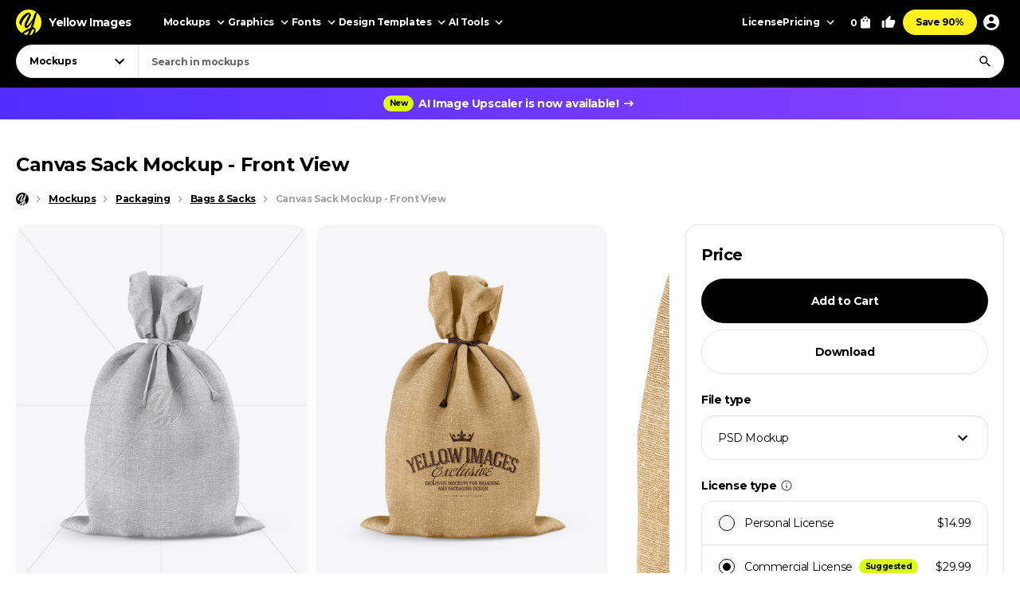

--- FILE ---
content_type: text/html; charset=UTF-8
request_url: https://yellowimages.com/stock/canvas-sack-mockup-front-view-32702
body_size: 19266
content:
<!doctype html>
<html lang="en">
<head>
<meta charset="UTF-8">
<title>Canvas Sack Mockup - Front View - Free Download Images High Quality PNG, JPG - 32702</title>
<meta name="description" content="This Canvas Sack Mockup - Front View is a versatile template featuring a textured canvas bag with leather trim, rope drawstring closure, and front pockets. Perfect for showcasing your unique coffee or jewelry designs on this rustic, yet contemporary">
<link rel="canonical" href="https://yellowimages.com/stock/canvas-sack-mockup-front-view-32702">
<meta property="fb:app_id" content="347798602092944">
<meta property="og:url" content="https://yellowimages.com/stock/canvas-sack-mockup-front-view-32702">
<meta property="og:title" content="Canvas Sack Mockup - Front View - Free Download Images High Quality PNG, JPG - 32702">
<meta property="og:description" content="Canvas Sack Mockup - Front View. Use this mockup for the most effective display of your design. High level of usability.">
<meta property="og:image" content="https://yi-files.yellowimages.com/content/2018/08/5b645afa19d6f.jpg">
<meta property="og:type" content="product.item">
<meta property="twitter:card" content="summary_large_image">
<meta property="twitter:site" content="@yellowimages">
<meta property="twitter:title" content="Canvas Sack Mockup - Front View - Free Download Images High Quality PNG, JPG - 32702">
<meta property="twitter:image" content="https://yi-files.yellowimages.com/content/2018/08/5b645afa19d6f.jpg">
<meta name="HandheldFriendly" content="True">
<meta name="MobileOptimized" content="320">
<meta name="viewport" content="width=device-width, initial-scale=1.0">
<meta name="color-scheme" content="light only">
<meta name="supported-color-schemes" content="light">
<meta name="apple-mobile-web-app-capable" content="yes">
<meta name="mobile-web-app-capable" content="yes">
<meta name="apple-touch-fullscreen" content="yes">
<meta name="apple-mobile-web-app-status-bar-style" content="default">
<meta name="apple-mobile-web-app-title" content="Yellow Images">
<meta name="application-name" content="Yellow Images">
<link rel="icon" href="/favicon.ico">
<link rel="icon" href="https://cdn.yellowimages.com/images/favicons/icon.svg" type="image/svg+xml">
<link rel="apple-touch-icon" href="https://cdn.yellowimages.com/images/favicons/apple-touch-icon.png">
<link rel="manifest" href="/site.webmanifest">
<link rel="preconnect" href="https://cdn.yellowimages.com" crossorigin>
<link rel="preconnect" href="https://yi-files.s3.amazonaws.com" crossorigin>
<link rel="preconnect" href="https://yimages360.yellowimages.com" crossorigin>
<meta name="referrer" content="no-referrer-when-downgrade">
<script src="/assets/js/cookieconsent.js?ver=875c0770c5508d20f06c54062b7696ca" async></script>
<script src="/assets/js/app.js?ver=d0e8a842b1d38912b152146c7a2cb1a3" defer></script>
<link rel="stylesheet" id="application-css" href="/assets/css/app.css?ver=4c504d7912846b95ab889c4f453a98f8" type="text/css" media="all">
<link rel="stylesheet" href="/assets/css/cookieconsent.css?ver=9421a8e0faa809fd93cca4c742dfc71a" media="print" onload="this.media='all'">
<noscript><link rel="stylesheet" href="/assets/css/cookieconsent.css?ver=9421a8e0faa809fd93cca4c742dfc71a"></noscript>
<script>(function(w,s){var e=document.createElement("script");e.type="text/javascript";e.async=true;e.src="https://cdn-eu.pagesense.io/js/yellowimagesinc/befe42a2c183448e91ce2c6f41695cdb.js";var x=document.getElementsByTagName("script")[0];x.parentNode.insertBefore(e,x);})(window,"script");</script>
<script src="https://www.googletagmanager.com/gtag/js?id=G-3CR7S4MGD2" async></script>
<script>
window.iam = {};
window.dataLayer = window.dataLayer || [];
function gtag(){ dataLayer.push(arguments) }
gtag('js', new Date());
gtag('config', 'G-3CR7S4MGD2');
</script>
<script>
(function(w,d,s,l,i){ w[l]=w[l]||[];w[l].push({ 'gtm.start':
new Date().getTime(),event:'gtm.js' });var f=d.getElementsByTagName(s)[0],
j=d.createElement(s),dl=l!='dataLayer'?'&l='+l:'';j.async=true;j.src=
'https://www.googletagmanager.com/gtm.js?id='+i+dl;f.parentNode.insertBefore(j,f);
})(window,document,'script','dataLayer','GTM-PRPJMP8');
</script>
</head>
<body>
<noscript><iframe src="https://www.googletagmanager.com/ns.html?id=GTM-PRPJMP8" height="0" width="0" style="display:none;visibility:hidden"></iframe></noscript>
<div id="st-container" class="d-flex flex-column st-container">
<svg xmlns="http://www.w3.org/2000/svg" style="display:block;width:0px;height:0px;position;absolute;right:100%;">
<defs>
<radialGradient id="spinner-gradient" cx="0" cy="0" r="1" gradientUnits="userSpaceOnUse" gradientTransform="translate(30 28.4746) rotate(-44.5524) scale(46.0233 34.3186)">
<stop offset="0" stop-color="#fff" stop-opacity="0"/>
<stop offset="0.471409" stop-color="#fff" stop-opacity="0"/>
<stop offset="0.99812" stop-color="#fff"/>
<stop offset="0.999249" stop-color="#fff"/>
</radialGradient>
<radialGradient id="spinner-gradient-blue" cx="0" cy="0" r="1" gradientUnits="userSpaceOnUse" gradientTransform="translate(30 28.4746) rotate(-44.5524) scale(46.0233 34.3186)">
<stop offset="0" stop-color="#002FEA" stop-opacity="0"/>
<stop offset="0.471409" stop-color="#002FEA" stop-opacity="0"/>
<stop offset="0.99812" stop-color="#002FEA"/>
<stop offset="0.999249" stop-color="#002FEA"/>
</radialGradient>
<linearGradient id="star-half-gradient">
<stop offset="0" stop-color="#fbbc06"/>
<stop offset="0.5" stop-color="#fbbc06"/>
<stop offset="0.5" stop-color="#e2e5e9"/>
<stop offset="1" stop-color="#e2e5e9"/>
</linearGradient>
</defs>
<symbol id="preloader-circle" viewBox="0 0 30 30"><path fill-rule="evenodd" clip-rule="evenodd" d="M30 15C30 23.2842 23.2844 30 15 30C6.71558 30 0 23.2842 0 15C0 6.7157 6.71558 0 15 0C23.2844 0 30 6.7157 30 15ZM26 15C26 21.0751 21.0752 26 15 26C8.9248 26 4 21.0751 4 15C4 8.92487 8.9248 4 15 4C21.0752 4 26 8.92487 26 15Z" /></symbol>
<symbol id="logo" viewBox="0 0 200 200"><path fill="currentColor" d="M186.1 101.1c0 37.3-16.5 64.2-36.7 85.9-7.4 4.2-15.4 7.5-23.8 9.7-5-2.8-10.9-1.6-19.1 3.1a99.43 99.43 0 0 1-20-.7c-3.4-6.4-8-13.2-26.6-7.4-4.8-2.1-9.3-4.5-13.7-7.3 4.8-12.7-29.4-47.3-29.4-82.8 0-55.2 48.7-93.1 83.1-91.8 23.2.9 39.2 12.6 61.4 11.3 1.8 1.4 3.6 2.8 5.3 4.4 6.5 24.9 19.5 46 19.5 75.6z"/><path d="M46.3 184.4c21.4-18.9 46-33.3 66.6-39.8 6.9-18.3 12.9-37.3 17.7-54-15.3 30.2-37.2 55.8-50.7 55.6-4.2 0-13.2-8.8-13.4-23.5 2.9-27.4 33.8-70 38-88.5-15.2 6.7-54 43.8-61.9 81.4-.5 2.4 3.6 5.5 5.7 6.4-2 3-7.6 1.3-11-.5-6.7-3.6-11.7-13.9-10.9-22.5 9.2-34 46.1-74.5 73.1-76 6.9-.2 18.5 11.6 18.2 19.1 0 15.6-38.1 79.2-35.4 87.5 14-5.6 40-36.6 54.7-67.7 1.2-3.7 6.9-22.8 9.8-28.4 4.8-9.1 10.4-11.7 14.6-12.2A98.35 98.35 0 0 0 100 0C44.8 0 0 44.8 0 100c0 35.5 18.5 66.6 46.3 84.4zm80.3-26.7c-6.1 15.8-12.9 30.4-20 42.1 6.6-.4 12.9-1.5 19.1-3.1 9.5-17.9 16.6-33.4 18.6-40.7-3.7-1.1-9.9-.5-17.7 1.7zm-40 41.4c6.2-9.5 12-20.8 17.5-33-13.2 6-28.3 14.6-44.1 25.5 8.3 3.7 17.3 6.3 26.6 7.5z"/><path d="M166.6 25.5c-6.4 15.4-17.5 60.2-24.8 86.1-2.7 9.6-5.8 19.5-9.1 29.2 1.6-.1 3.1-.1 4.6 0 14 1.7 23.5 17.1 13.3 43.1l-1.2 3A99.97 99.97 0 0 0 200 100a99.6 99.6 0 0 0-33.4-74.5z"/></symbol>
<symbol id="arrow-right" viewBox="0 0 24 24"><path fill="currentColor" d="m12 4-1.4 1.4 5.6 5.6H4v2h12.2l-5.6 5.6L12 20l8-8z"/></symbol>
<symbol id="arrow-select" viewBox="0 0 18 18"><path fill="currentColor" d="M5.6 6.4 9 9.8l3.4-3.4 1.1 1.1L9 12 4.5 7.5z"/></symbol>
<symbol id="arrow-breadcrumb" viewBox="0 0 16 16"><path fill="currentColor" d="m6.68 4-.94.94L8.793 8 5.74 11.06l.94.94 4-4z"/></symbol>
<symbol id="arrow-slider-prev" viewBox="0 0 24 24"><path fill="currentColor" d="M17.51 3.87 15.73 2.1 5.84 12l9.9 9.9 1.77-1.77L9.38 12z"/></symbol>
<symbol id="arrow-slider-next" viewBox="0 0 24 24"><path fill="currentColor" d="M6.23 20.23 8 22l10-10L8 2 6.23 3.77 14.46 12z"/></symbol>
<symbol id="icon-clock" viewBox="0 0 16 16"><path fill="currentColor" d="M8 1.3a6.7 6.7 0 1 0 0 13.4A6.7 6.7 0 0 0 8 1.3Zm0 12A5.3 5.3 0 1 1 8 2.7a5.3 5.3 0 0 1 0 10.6Zm.3-8.6h-1v4l3.5 2 .5-.8-3-1.7V4.7Z"/></symbol>
<symbol id="icon-info" viewBox="0 0 16 16"><path fill="currentColor" d="M7.333 4.667h1.334V6H7.333V4.667Zm0 2.666h1.334v4H7.333v-4Zm.667-6A6.67 6.67 0 0 0 1.333 8 6.67 6.67 0 0 0 8 14.667 6.67 6.67 0 0 0 14.667 8 6.67 6.67 0 0 0 8 1.333Zm0 12A5.34 5.34 0 0 1 2.667 8 5.34 5.34 0 0 1 8 2.667 5.34 5.34 0 0 1 13.333 8 5.34 5.34 0 0 1 8 13.333Z"/></symbol>
<symbol id="icon-like" viewBox="0 0 16 16"><path fill="currentColor" d="M4.67,12.67v-6.67c0-.37.15-.7.39-.94L9.45.67l.71.7c.18.18.29.43.29.71l-.02.21-.63,3.05h4.21c.73,0,1.33.6,1.33,1.33v1.33c0,.17-.03.33-.09.49l-2.01,4.7c-.2.48-.67.81-1.23.81h-6c-.73,0-1.33-.6-1.33-1.33ZM6,6l2.89-2.89-.89,3.56h6v1.33l-2,4.67h-6v-6.67Z"/><polygon fill="currentColor" points=".67 6 3.33 6 3.33 14 .67 14 .67 6"/></symbol>
<symbol id="icon-lens" viewBox="0 0 18 18"><path fill="currentColor" d="M11.898 10.74h-.61l-.216-.208a4.995 4.995 0 0 0 1.212-3.265 5.017 5.017 0 1 0-5.017 5.017 4.995 4.995 0 0 0 3.265-1.212l.209.217v.61L14.6 15.75l1.15-1.15-3.852-3.86Zm-4.63 0a3.469 3.469 0 0 1-3.474-3.473 3.469 3.469 0 0 1 3.473-3.473 3.469 3.469 0 0 1 3.474 3.473 3.469 3.469 0 0 1-3.474 3.474Z"/></symbol>
<symbol id="icon-times" viewBox="0 0 24 24"><path fill="currentColor" d="M19 6.4 17.6 5 12 10.6 6.4 5 5 6.4l5.6 5.6L5 17.6 6.4 19l5.6-5.6 5.6 5.6 1.4-1.4-5.6-5.6z"/></symbol>
<symbol id="icon-copy" viewBox="0 0 16 16"><path fill="currentColor" d="M10.667.667h-8c-.734 0-1.334.6-1.334 1.333v9.333h1.334V2h8V.667Zm2 2.666H5.333C4.6 3.333 4 3.933 4 4.667V14c0 .733.6 1.333 1.333 1.333h7.334c.733 0 1.333-.6 1.333-1.333V4.667c0-.734-.6-1.334-1.333-1.334Zm0 10.667H5.333V4.667h7.334V14Z"/></symbol>
<symbol id="icon-star" viewBox="0 0 18 18"><path d="m9 12.953 4.635 2.797-1.23-5.272L16.5 6.93l-5.392-.457L9 1.5 6.893 6.473 1.5 6.93l4.095 3.548-1.23 5.272z"/></symbol>
<symbol id="arrow-slider-prev" viewBox="0 0 24 24"><path fill="currentColor" d="M17.51 3.87 15.73 2.1 5.84 12l9.9 9.9 1.77-1.77L9.38 12z"/></symbol>
<symbol id="arrow-slider-next" viewBox="0 0 24 24"><path fill="currentColor" d="M6.23 20.23 8 22l10-10L8 2 6.23 3.77 14.46 12z"/></symbol>
<symbol id="icon-info" viewBox="0 0 16 16"><path fill="currentColor" d="M7.333 4.667h1.334V6H7.333V4.667Zm0 2.666h1.334v4H7.333v-4Zm.667-6A6.67 6.67 0 0 0 1.333 8 6.67 6.67 0 0 0 8 14.667 6.67 6.67 0 0 0 14.667 8 6.67 6.67 0 0 0 8 1.333Zm0 12A5.34 5.34 0 0 1 2.667 8 5.34 5.34 0 0 1 8 2.667 5.34 5.34 0 0 1 13.333 8 5.34 5.34 0 0 1 8 13.333Z"/></symbol>
<symbol id="counter-plus" viewBox="0 0 18 18"><path fill="currentColor" fill-rule="nonzero" d="M14.25 9.75h-4.5v4.5h-1.5v-4.5h-4.5v-1.5h4.5v-4.5h1.5v4.5h4.5z"/></symbol>
<symbol id="counter-minus" viewBox="0 0 18 18"><path fill="currentColor" fill-rule="nonzero" d="M14.25 9.75H3.75v-1.5h10.5z"/></symbol>
<symbol id="option-check" viewBox="0 0 16 16"><path fill="currentColor" fill-rule="evenodd" d="M6 10.8 3.2 8l-.933.933L6 12.666l8-8-.933-.933z"/></symbol>
<symbol id="product-socials-menu" viewBox="0 0 18 18"><path fill="currentColor" d="M10.5 6.75v-3L15.75 9l-5.25 5.25v-3.075c-3.75 0-6.375 1.2-8.25 3.825.75-3.75 3-7.5 8.25-8.25Z"/></symbol>
<symbol id="product-socials-pt" viewBox="0 0 15 18"><path fill="#E13138" fill-rule="nonzero" d="M7.503 0C2.518 0 0 3.52 0 6.457c0 1.782.685 3.357 2.147 3.948.242.1.456.007.528-.257.05-.178.27-.64.32-.826.072-.257.043-.35-.15-.577-.42-.492-.684-1.005-.684-1.903 0-2.994 1.869-5.124 5.05-5.124 2.817 0 4.364 1.746 4.364 4.012 0 2.979-1.34 5.402-3.33 5.402-1.099 0-1.919-.798-1.655-1.896.314-1.311.927-2.722.927-3.67 0-.848-.456-1.454-1.412-1.454-1.12 0-2.025 1.048-2.025 2.58 0 .976.32 1.461.32 1.461s-1.134 4.967-1.34 5.808c-.4 1.675-.057 3.72-.029 3.927.014.121.178.15.25.057.1-.128 1.44-1.76 1.897-3.385.128-.456.742-2.836.742-2.836.363.684 1.433 1.126 2.56 1.126 3.373 0 5.663-2.873 5.663-6.92C14.15 2.857 11.51 0 7.503 0Z"/></symbol>
<symbol id="product-socials-fb" viewBox="0 0 24 24">
<defs>
<linearGradient id="fb-gradient" x1="50%" x2="50%" y1="-.911%" y2="104.264%">
<stop offset="0%" stop-color="#00B2FF"/>
<stop offset="100%" stop-color="#006AFF"/>
</linearGradient>
</defs>
<path fill="url(#fb-gradient)" d="M12 0c6.627 0 12 5.373 12 12s-5.373 12-12 12S0 18.627 0 12 5.373 0 12 0Z"/>
<path fill="#FFF" fill-rule="nonzero" d="M13.511 23.914V16.04h2.198L16 13.27h-2.489l.004-1.387c0-.723.068-1.11 1.096-1.11h1.374V8h-2.198c-2.64 0-3.57 1.344-3.57 3.605v1.664H8.571v2.772h1.646v7.762a10.04 10.04 0 0 0 3.294.111Z"/>
</symbol>
<symbol id="product-socials-tw" viewBox="0 0 24 24">
<path fill="#1DA1F2" d="M12 0c6.627 0 12 5.373 12 12s-5.373 12-12 12S0 18.627 0 12 5.373 0 12 0Z"/>
<path fill="#FFF" fill-rule="nonzero" d="M18 8.337a4.992 4.992 0 0 1-1.414.381c.509-.3.899-.775 1.083-1.341a4.963 4.963 0 0 1-1.564.588 2.48 2.48 0 0 0-1.797-.765c-1.359 0-2.461 1.085-2.461 2.424 0 .186.021.37.063.552a7.029 7.029 0 0 1-5.074-2.533 2.394 2.394 0 0 0-.333 1.219c0 .84.435 1.583 1.095 2.017a2.486 2.486 0 0 1-1.115-.303v.03c0 1.175.848 2.155 1.975 2.377a2.517 2.517 0 0 1-1.112.042 2.459 2.459 0 0 0 2.3 1.682A4.99 4.99 0 0 1 6 15.711 7.043 7.043 0 0 0 9.773 16.8c4.53 0 7.006-3.692 7.006-6.895 0-.104-.003-.209-.008-.313.481-.342.899-.768 1.228-1.254L18 8.337Z"/>
</symbol>
<symbol id="product-socials-rd" viewBox="0 0 24 24">
<circle cx="12" cy="12" r="12" fill="#FF4500"/>
<path fill="#FFF" d="M18.6 11.953a1.451 1.451 0 0 1-.803 1.318 2.653 2.653 0 0 1 0 .436c0 2.22-2.586 4.023-5.777 4.023-3.19 0-5.777-1.804-5.777-4.023a2.653 2.653 0 0 1 0-.436 1.448 1.448 0 1 1 1.595-2.369 7.105 7.105 0 0 1 2.842-1.129c.338-.054.68-.084 1.023-.09l.733-3.438a.305.305 0 0 1 .367-.238l2.428.486a.99.99 0 1 1-.13.604l-2.12-.446-.644 3.092a7.044 7.044 0 0 1 3.815 1.219 1.445 1.445 0 0 1 2.448.99Zm-9.834 1.37a.992.992 0 0 0 1.831 0 .991.991 0 1 0-1.831 0Zm5.675 2.379a.268.268 0 0 0-.183-.46.324.324 0 0 0-.197.07 3.247 3.247 0 0 1-2.07.604 3.238 3.238 0 0 1-2.062-.624.268.268 0 0 0-.376.377 3.807 3.807 0 0 0 2.447.763 3.828 3.828 0 0 0 1.895-.416c.194-.1.379-.216.553-.347l-.007.033Zm-.181-1.688a.993.993 0 0 0 1-1.03.991.991 0 1 0-.99.99l-.01.04Z"/>
</symbol>
<symbol id="product-socials-tg" viewBox="0 0 24 24">
<path fill="#34AADF" d="M12 24c6.627 0 12-5.373 12-12S18.627 0 12 0 0 5.373 0 12s5.373 12 12 12Z"/>
<path fill="#FFF" d="M6.136 11.583s5.307-2.21 7.148-2.987c.705-.311 3.098-1.307 3.098-1.307s1.105-.436 1.013.622c-.031.436-.277 1.96-.522 3.61-.368 2.334-.767 4.885-.767 4.885s-.061.716-.583.84c-.521.125-1.38-.435-1.534-.56-.122-.093-2.3-1.493-3.098-2.178-.215-.186-.46-.56.03-.996a117.908 117.908 0 0 0 3.222-3.111c.368-.374.736-1.245-.798-.187-2.178 1.525-4.326 2.956-4.326 2.956s-.49.311-1.41.031c-.921-.28-1.995-.653-1.995-.653s-.736-.467.522-.965Z"/>
</symbol>
<symbol id="product-socials-vk" viewBox="0 0 24 24">
<circle cx="12" cy="12" r="12" fill="#07F"/>
<path fill="#FFF" d="M12.536 15.888c-4.1 0-6.439-2.81-6.536-7.488h2.054c.067 3.433 1.581 4.887 2.78 5.187V8.4h1.934v2.96c1.185-.127 2.429-1.476 2.848-2.96h1.934c-.322 1.829-1.671 3.178-2.63 3.733.959.45 2.495 1.626 3.08 3.755h-2.129c-.457-1.424-1.596-2.526-3.103-2.676v2.676h-.232Z"/>
</symbol>
</svg><header id="header" class="header header_default">
<div class="container d-flex">
<a href="/" class="logo">
<svg class="logo__icon" width="32" height="32"><use xlink:href="#logo"></use></svg><span class="logo__text">Yellow Images</span>
</a>
<nav class="d-flex header__navigation">
<div id="header-bar" class="d-flex header-bar">
<div class="header-bar__mobile-top">
<a href="/" class="logo"><svg class="logo__icon" width="42" height="42"><use xlink:href="#logo"></use></svg></a>
<div class="header-bar__close d-flex align-items-center justify-content-center js-mobile-close"><svg width="24" height="24"><use xlink:href="#icon-times"></use></svg></div>
</div>
<div class="d-flex header-bar__scroller">
<div class="d-flex header-bar__main">
<div class="header-bar__item header-bar__item_mockups">
<div class="header-link header-bar__button js-header-menu-trigger" data-id="mockups">
Mockups<svg width="18" height="18"><use xlink:href="#arrow-select"></use></svg>
</div>
</div>
<div class="header-bar__item header-bar__item_graphics">
<div class="header-link header-bar__button js-header-menu-trigger" data-id="graphics">
Graphics<svg width="18" height="18"><use xlink:href="#arrow-select"></use></svg>
</div>
</div>
<div class="header-bar__item header-bar__item_fonts">
<div class="header-link header-bar__button js-header-menu-trigger" data-id="fonts">
Fonts<svg width="18" height="18"><use xlink:href="#arrow-select"></use></svg>
</div>
</div>
<div class="header-bar__item header-bar__item_templates">
<div class="header-link header-bar__button js-header-menu-trigger" data-id="templates">
Design Templates<svg width="18" height="18"><use xlink:href="#arrow-select"></use></svg>
</div>
</div>
<div class="header-bar__item header-bar__item_png">
<div class="header-link header-bar__button js-header-menu-trigger" data-id="png">
PNG<svg width="18" height="18"><use xlink:href="#arrow-select"></use></svg>
</div>
</div>
<div class="header-bar__item header-bar__item_tools">
<div class="header-link header-bar__button js-header-menu-trigger" data-id="tools">
AI Tools<svg width="18" height="18"><use xlink:href="#arrow-select"></use></svg>
</div>
</div>
<div class="header-bar__item header-bar__item_license">
<a class="header-link header-bar__button" href="/licenses">License</a>
</div>
<div class="header-bar__item header-bar__item_pricing">
<div class="header-link header-bar__button js-header-menu-trigger" data-id="pricing">
Pricing<svg width="18" height="18"><use xlink:href="#arrow-select"></use></svg>
</div>
</div>
<div class="header-bar__item header-bar__item_offer">
<a class="header-link header-bar__button js-header-offer" href="/yellow-ticket">Save 90%</a>
</div>
</div>
<div class="d-flex header-bar__menus">
<div id="header-menu-mockups" class="header-menu">
<div class="header-menu__back"><svg width="24" height="24"><use xlink:href="#arrow-select"></use></svg>Back</div>
<div class="container">
<div class="header-menu__section">
<div class="header-menu__column">
<a class="header-link header-menu__header" href="/mockups">
All Mockups<svg width="18" height="18"><use xlink:href="#arrow-right"></use></svg>
</a>
<div class="header-menu__list">
<a class="header-link header-menu__item" href="/mockups/category/apparel-mockup">Apparel</a>
<a class="header-link header-menu__item" href="/mockups/category/packaging-mockup">Packaging</a>
<a class="header-link header-menu__item" href="/mockups/category/vehicle-mockup">Vehicles</a>
<a class="header-link header-menu__item" href="/mockups/category/device-mockup">Devices</a>
<a class="header-link header-menu__item" href="/mockups/category/ad-mockup">Advertising</a>
<a class="header-link header-menu__item" href="/mockups/category/stationery-mockup">Stationery</a>
<a class="header-link header-menu__item" href="/mockups/print-mockup">Print</a>
</div>
</div>
<div class="header-menu__column">
<div class="header-menu__header">Collections</div>
<div class="header-menu__list">
<a class="header-link header-menu__item" href="/mockups?orderby=popularity">Best Sellers</a>
<a class="header-link header-menu__item" href="/object-mockups/sets">Mockup Sets</a>
<a class="header-link header-menu__item" href="/mockups?with3d=1">Mockups with 3D Model</a>
<a class="header-link header-menu__item" href="/mockups">New Releases</a>
<a class="header-link header-menu__item" href="/mockups/category/free-mockups">Free Mockups</a>
</div>
</div>
</div>
<div class="header-menu__section">
<div class="header-menu__column">
<div class="header-menu__subheader">Mockup Tools</div>
<div class="header-menu__list">
<a class="header-link header-menu__item" href="https://provisual.app/" target="_blank" rel="noopener">3D Mockup Visualizer</a>
<a class="header-link header-menu__item" href="/j/add">Custom mockups</a>
</div>
</div>
<div class="header-menu__column">
<div class="header-menu__subheader">Top Mockups Searches</div>
<div class="header-menu__list">
<a class="header-link header-menu__item" href="/mockups/category/t-shirt-mockup">T-Shirt Mockup</a>
<a class="header-link header-menu__item" href="/mockups/category/hoodie-mockup">Hoodie Mockup</a>
<a class="header-link header-menu__item" href="/mockups/iphone-mockup">iPhone Mockup</a>
<a class="header-link header-menu__item" href="/mockups/book-mockup">Book Mockup</a>
<a class="header-link header-menu__item" href="/mockups/poster-mockup">Poster Mockup</a>
<a class="header-link header-menu__item" href="/mockups/business-card-mockup">Business Card Mockup</a>
<a class="header-link header-menu__item" href="/mockups/category/billboard-mockup">Billboard Mockup</a>
<a class="header-link header-menu__item" href="/mockups/category/shirt-mockup">Shirt Mockup</a>
<a class="header-link header-menu__item" href="/mockups/category/cap-mockup">Cap Mockup</a>
<a class="header-link header-menu__item" href="/mockups/laptop-mockup">Laptop Mockup</a>
<a class="header-link header-menu__item" href="/mockups/category/box-mockup">Box Mockup</a>
<a class="header-link header-menu__item" href="/mockups/beanie-mockup">Beanie Mockup</a>
<a class="header-link header-menu__item" href="/mockups/tote-bag-mockup">Tote Bag Mockup</a>
<a class="header-link header-menu__item" href="/psd-mockups">PSD Mockups</a>
</div>
</div>
<div class="header-menu__column header-menu__column_faq">
<div class="header-menu__subheader">FAQ</div>
<div class="header-menu__list">
<a class="header-link header-menu__item" href="/licenses">Mockup Licenses</a>
</div>
</div>
</div>
</div>
</div>
<div id="header-menu-graphics" class="header-menu">
<div class="header-menu__back"><svg width="24" height="24"><use xlink:href="#arrow-select"></use></svg>Back</div>
<div class="container">
<div class="header-menu__section">
<div class="header-menu__column">
<a class="header-link header-menu__header" href="/graphic-design">
All Graphics<svg width="18" height="18"><use xlink:href="#arrow-right"></use></svg>
</a>
<div class="header-menu__list">
<a class="header-link header-menu__item" href="/graphic-design/psd">PSD</a>
<a class="header-link header-menu__item" href="/graphic-design/vectors">Vectors</a>
<a class="header-link header-menu__item" href="/graphic-design/category/illustrations">Illustrations</a>
<a class="header-link header-menu__item" href="/graphic-design/category/patterns">Patterns</a>
<a class="header-link header-menu__item" href="/graphic-design/category/textures">Textures</a>
<a class="header-link header-menu__item" href="/graphic-design/category/icons">Icons</a>
<a class="header-link header-menu__item" href="/graphic-design/backgrounds">Backgrounds</a>
</div>
</div>
<div class="header-menu__column">
<div class="header-menu__header">Add-Ons</div>
<div class="header-menu__list">
<a class="header-link header-menu__item" href="/graphic-design/category/actions">Actions</a>
<a class="header-link header-menu__item" href="/graphic-design/category/brushes">Brushes</a>
<a class="header-link header-menu__item" href="/graphic-design/layer-styles">Layer Styles</a>
</div>
</div>
</div>
<div class="header-menu__section">
<div class="header-menu__column">
<div class="header-menu__subheader">Compatible Tools</div>
<div class="header-menu__list">
<a class="header-link header-menu__item" href="/graphic-design/s/Photoshop">Adobe Photoshop</a>
<a class="header-link header-menu__item" href="/graphic-design/s/Illustrator">Adobe Illustrator</a>
<a class="header-link header-menu__item" href="/graphic-design/s/Figma">Figma</a>
<a class="header-link header-menu__item" href="/graphic-design/s/Sketch">Sketch</a>
<a class="header-link header-menu__item" href="/graphic-design/s/Affinity">Affinity Designer</a>
</div>
</div>
<div class="header-menu__column">
<div class="header-menu__subheader">Top Graphics Searches</div>
<div class="header-menu__list">
<a class="header-link header-menu__item" href="/graphic-design/laundry-icons">Laundry Icons</a>
<a class="header-link header-menu__item" href="/graphic-design/social-media-icons">Social Media Icons</a>
<a class="header-link header-menu__item" href="/graphic-design/app-icons">App Icons</a>
<a class="header-link header-menu__item" href="/graphic-design/medical-illustration">Medical Illustration</a>
<a class="header-link header-menu__item" href="/graphic-design/design-patterns">Design Patterns</a>
<a class="header-link header-menu__item" href="/graphic-design/geometric-patterns">Geometric Patterns</a>
<a class="header-link header-menu__item" href="/graphic-design/paper-texture">Paper Texture</a>
<a class="header-link header-menu__item" href="/graphic-design/effects">Effects</a>
<a class="header-link header-menu__item" href="/graphic-design/category/design-elements">Design Elements</a>
<a class="header-link header-menu__item" href="/graphic-design/wood-texture">Wood Texture</a>
<a class="header-link header-menu__item" href="/graphic-design/flower-illustration">Flower Illustration</a>
<a class="header-link header-menu__item" href="/graphic-design/metal-texture">Metal Texture</a>
<a class="header-link header-menu__item" href="/graphic-design/heart-illustration">Heart Illustration</a>
<a class="header-link header-menu__item" href="/graphic-design/concrete-texture">Concrete Texture</a>
</div>
</div>
<div class="header-menu__column header-menu__column_faq">
<div class="header-menu__subheader">FAQ</div>
<div class="header-menu__list">
<a class="header-link header-menu__item" href="/licenses">Graphic Licenses</a>
</div>
</div>
</div>
</div>
</div>
<div id="header-menu-fonts" class="header-menu">
<div class="header-menu__back"><svg width="24" height="24"><use xlink:href="#arrow-select"></use></svg>Back</div>
<div class="container">
<div class="header-menu__section">
<div class="header-menu__column">
<a class="header-link header-menu__header" href="/graphic-design/category/fonts">
All Fonts<svg width="18" height="18"><use xlink:href="#arrow-right"></use></svg>
</a>
<div class="header-menu__list">
<a class="header-link header-menu__item" href="/graphic-design/serif-fonts">Serif</a>
<a class="header-link header-menu__item" href="/graphic-design/sans-serif-fonts">Sans Serif</a>
<a class="header-link header-menu__item" href="/graphic-design/slab-serif-fonts">Slab Serif</a>
<a class="header-link header-menu__item" href="/graphic-design/script-fonts">Script</a>
<a class="header-link header-menu__item" href="/graphic-design/handwriting-fonts">Handwriting Fonts</a>
<a class="header-link header-menu__item" href="/graphic-design/display-fonts">Display</a>
</div>
</div>
<div class="header-menu__column">
<div class="header-menu__header">Popular Fonts</div>
<div class="header-menu__list">
<a class="header-link header-menu__item" href="/png-fonts">PNG Fonts</a>
<a class="header-link header-menu__item" href="/graphic-design/category/lettering">Lettering</a>
<a class="header-link header-menu__item" href="/graphic-design/vector-font">Vector Fonts</a>
<a class="header-link header-menu__item" href="/graphic-design/handmade-font">Handmade Fonts</a>
<a class="header-link header-menu__item" href="/graphic-design/creative-fonts">Creative Fonts</a>
</div>
</div>
</div>
<div class="header-menu__section">
<div class="header-menu__column">
<div class="header-menu__subheader">Top Fonts Searches</div>
<div class="header-menu__list">
<a class="header-link header-menu__item" href="/graphic-design/freaky-font">Freaky Font</a>
<a class="header-link header-menu__item" href="/graphic-design/cool-fonts">Cool Fonts</a>
<a class="header-link header-menu__item" href="/graphic-design/cursive-font">Cursive Font</a>
<a class="header-link header-menu__item" href="/graphic-design/fancy-font">Fancy Font</a>
<a class="header-link header-menu__item" href="/graphic-design/old-english-font">Old English Font</a>
<a class="header-link header-menu__item" href="/graphic-design/cute-fonts">Cute Fonts</a>
<a class="header-link header-menu__item" href="/graphic-design/tattoo-fonts">Tattoo Fonts</a>
<a class="header-link header-menu__item" href="/graphic-design/instagram-fonts">Instagram Fonts</a>
<a class="header-link header-menu__item" href="/graphic-design/gothic-font">Gothic Font</a>
<a class="header-link header-menu__item" href="/graphic-design/graffiti-font">Graffiti Font</a>
<a class="header-link header-menu__item" href="/graphic-design/calligraphy-fonts">Calligraphy Fonts</a>
<a class="header-link header-menu__item" href="/graphic-design/bold-font">Bold Font</a>
<a class="header-link header-menu__item" href="/graphic-design/alphabet-fonts">Alphabet Fonts</a>
<a class="header-link header-menu__item" href="/graphic-design/fun-fonts">Fun Fonts</a>
<a class="header-link header-menu__item" href="/graphic-design/christmas-fonts">Christmas Fonts</a>
<a class="header-link header-menu__item" href="/graphic-design/halloween-fonts">Halloween Fonts</a>
<a class="header-link header-menu__item" href="/graphic-design/pretty-fonts">Pretty Fonts</a>
<a class="header-link header-menu__item" href="/graphic-design/college-font">College Font</a>
<a class="header-link header-menu__item" href="/graphic-design/font-letters">Font Letters</a>
<a class="header-link header-menu__item" href="/graphic-design/retro-fonts">Retro Fonts</a>
<a class="header-link header-menu__item" href="/graphic-design/western-fonts">Western Fonts</a>
</div>
</div>
<div class="header-menu__column header-menu__column_faq">
<div class="header-menu__subheader">FAQ</div>
<div class="header-menu__list">
<a class="header-link header-menu__item" href="/licenses">Font Licenses</a>
</div>
</div>
</div>
</div>
</div>
<div id="header-menu-templates" class="header-menu">
<div class="header-menu__back"><svg width="24" height="24"><use xlink:href="#arrow-select"></use></svg>Back</div>
<div class="container">
<div class="header-menu__section">
<div class="header-menu__column">
<a class="header-link header-menu__header" href="/graphic-design/category/templates">
All Templates<svg width="18" height="18"><use xlink:href="#arrow-right"></use></svg>
</a>
<div class="header-menu__list">
<a class="header-link header-menu__item" href="/graphic-design/category/brochure-templates">Brochures</a>
<a class="header-link header-menu__item" href="/graphic-design/category/business-card-template">Business Cards</a>
<a class="header-link header-menu__item" href="/graphic-design/category/card-and-invitation-templates">Cards & Invitations</a>
<a class="header-link header-menu__item" href="/graphic-design/category/corporate-identity-templates">Corporate Identity</a>
<a class="header-link header-menu__item" href="/graphic-design/category/email-template">Email</a>
<a class="header-link header-menu__item" href="/graphic-design/category/flyer-templates">Flyers</a>
<a class="header-link header-menu__item" href="/graphic-design/category/logo-templates">Logos</a>
</div>
</div>
<div class="header-menu__column">
<div class="header-menu__subheader">&nbsp;</div>
<div class="header-menu__list">
<a class="header-link header-menu__item" href="/graphic-design/category/magazine-template">Magazines</a>
<a class="header-link header-menu__item" href="/graphic-design/category/poster-template">Posters</a>
<a class="header-link header-menu__item" href="/graphic-design/category/presentation-templates">Presentations</a>
<a class="header-link header-menu__item" href="/graphic-design/category/resume-templates">Resumes</a>
<a class="header-link header-menu__item" href="/graphic-design/category/social-media-templates">Social Media</a>
<a class="header-link header-menu__item" href="/graphic-design/category/ui-ux">UX & UI Kits</a>
</div>
</div>
</div>
<div class="header-menu__section">
<div class="header-menu__column">
<div class="header-menu__subheader">Compatible Tools</div>
<div class="header-menu__list">
<a class="header-link header-menu__item" href="/graphic-design/google-slides-templates">Google Slides</a>
<a class="header-link header-menu__item" href="/graphic-design/powerpoint-templates">Powerpoint</a>
<a class="header-link header-menu__item" href="/graphic-design/canva-templates">Canva</a>
<a class="header-link header-menu__item" href="/graphic-design/indesign-templates">Adobe InDesign</a>
<a class="header-link header-menu__item" href="/graphic-design/figma-templates">Figma</a>
<a class="header-link header-menu__item" href="/graphic-design/keynote-templates">Keynote</a>
</div>
</div>
<div class="header-menu__column">
<div class="header-menu__subheader">Top Templates Searches</div>
<div class="header-menu__list">
<a class="header-link header-menu__item" href="/graphic-design/invoice-template">Invoice Template</a>
<a class="header-link header-menu__item" href="/graphic-design/slide-templates">Slide Templates</a>
<a class="header-link header-menu__item" href="/graphic-design/best-resume-templates">Best Resume Templates</a>
<a class="header-link header-menu__item" href="/graphic-design/slideshow-templates">Slideshow Templates</a>
<a class="header-link header-menu__item" href="/graphic-design/simple-resume-template">Simple Resume Template</a>
<a class="header-link header-menu__item" href="/graphic-design/infographic-template">Infographic Template</a>
<a class="header-link header-menu__item" href="/graphic-design/instagram-story-template">Instagram Story Template</a>
<a class="header-link header-menu__item" href="/graphic-design/newsletter-templates">Newsletter Templates</a>
<a class="header-link header-menu__item" href="/graphic-design/website-templates">Website Templates</a>
<a class="header-link header-menu__item" href="/graphic-design/resume-template-word">Resume Template Word</a>
<a class="header-link header-menu__item" href="/graphic-design/instagram-template">Instagram Template</a>
<a class="header-link header-menu__item" href="/graphic-design/job-resume-template">Job Resume Template</a>
<a class="header-link header-menu__item" href="/graphic-design/card-template">Card Template</a>
<a class="header-link header-menu__item" href="/graphic-design/landing-page-templates">Landing Page Templates</a>
</div>
</div>
<div class="header-menu__column header-menu__column_faq">
<div class="header-menu__subheader">FAQ</div>
<div class="header-menu__list">
<a class="header-link header-menu__item" href="/licenses">Template Licenses</a>
</div>
</div>
</div>
</div>
</div>
<div id="header-menu-png" class="header-menu">
<div class="header-menu__back"><svg width="24" height="24"><use xlink:href="#arrow-select"></use></svg>Back</div>
<div class="container">
<div class="header-menu__section">
<div class="header-menu__column">
<a class="header-link header-menu__header" href="/png">
All PNG<svg width="18" height="18"><use xlink:href="#arrow-right"></use></svg>
</a>
<div class="header-menu__list">
<a class="header-link header-menu__item" href="/png/category/weapons">Weapons</a>
<a class="header-link header-menu__item" href="/png/category/abstract-forms">Abstracts</a>
<a class="header-link header-menu__item" href="/png/category/characters">Characters</a>
<a class="header-link header-menu__item" href="/png/category/fashion-beauty">Fashion/Beauty</a>
<a class="header-link header-menu__item" href="/png/category/business">Business</a>
<a class="header-link header-menu__item" href="/png/category/food-drink">Food/Drink</a>
<a class="header-link header-menu__item" href="/png/category/industrial-tech">Industrial/Tech</a>
</div>
</div>
<div class="header-menu__column">
<div class="header-menu__subheader">&nbsp;</div>
<div class="header-menu__list">
<a class="header-link header-menu__item" href="/png/category/interior">Interior</a>
<a class="header-link header-menu__item" href="/png/category/nature-animals">Nature/Animals</a>
<a class="header-link header-menu__item" href="/png/category/music-instruments">Music</a>
<a class="header-link header-menu__item" href="/png/category/science-medical">Science/Medical</a>
<a class="header-link header-menu__item" href="/png/category/sport-games">Sport/Games</a>
<a class="header-link header-menu__item" href="/png/category/transportation">Transportation</a>
<a class="header-link header-menu__item" href="/png/category/buildings">Architecture</a>
</div>
</div>
<div class="header-menu__column">
<div class="header-menu__subheader">&nbsp;</div>
<div class="header-menu__list">
<a class="header-link header-menu__item" href="/png/category/objects-figures">Objects</a>
<a class="header-link header-menu__item" href="/png/category/art-fx">Art/FX</a>
<a class="header-link header-menu__item" href="/png/category/letters-fonts">Letters/Fonts</a>
</div>
</div>
</div>
<div class="header-menu__section">
<div class="header-menu__column">
<div class="header-menu__subheader">Top PNG Searches</div>
<div class="header-menu__list">
<a class="header-link header-menu__item" href="/png/heart-png">Heart png</a>
<a class="header-link header-menu__item" href="/png/star-png">Star png</a>
<a class="header-link header-menu__item" href="/png/fire-png">Fire png</a>
<a class="header-link header-menu__item" href="/png/santa-hat-png">Santa Hat png</a>
<a class="header-link header-menu__item" href="/png/cloud-png">Cloud png</a>
<a class="header-link header-menu__item" href="/png/crown-png">Crown png</a>
<a class="header-link header-menu__item" href="/png/explosion-png">Explosion png</a>
<a class="header-link header-menu__item" href="/png/flower-png">Flower png</a>
<a class="header-link header-menu__item" href="/png/gun-png">Gun png</a>
<a class="header-link header-menu__item" href="/png/money-png">Money png</a>
<a class="header-link header-menu__item" href="/png/smoke-png">Smoke png</a>
<a class="header-link header-menu__item" href="/png/car-png">Car png</a>
<a class="header-link header-menu__item" href="/png/tree-png">Tree png</a>
<a class="header-link header-menu__item" href="/png/sun-png">Sun png</a>
</div>
</div>
<div class="header-menu__column header-menu__column_faq">
<div class="header-menu__subheader">FAQ</div>
<div class="header-menu__list">
<a class="header-link header-menu__item" href="/licenses">PNG Licenses</a>
</div>
</div>
</div>
</div>
</div>
<div id="header-menu-tools" class="header-menu">
<div class="header-menu__back"><svg width="24" height="24"><use xlink:href="#arrow-select"></use></svg>Back</div>
<div class="container">
<div class="header-menu__plain">
<a class="header-link header-menu__plain-item" href="/image-upscaler">
<div class="header-menu__plain-subheader"><svg xmlns="http://www.w3.org/2000/svg" width="32" height="32"><g fill="currentColor" fill-rule="evenodd"><path fill-rule="nonzero" d="M23 3a6 6 0 0 1 6 6v14a6 6 0 0 1-6 6H9a6 6 0 0 1-6-6V9a6 6 0 0 1 6-6h14Zm0 2H9a4 4 0 0 0-4 4v14a4 4 0 0 0 4 4h14a4 4 0 0 0 4-4V9a4 4 0 0 0-4-4Z"/><path fill-rule="nonzero" d="M14 9a1 1 0 0 1 0 2h-3v3a1 1 0 0 1-.883.993L10 15a1 1 0 0 1-1-1v-4a1 1 0 0 1 1-1h4Z"/><circle cx="16" cy="16" r="1"/><path fill-rule="nonzero" d="M22 17a1 1 0 0 1 1 1v4a1 1 0 0 1-1 1h-4a1 1 0 0 1 0-2h3v-3a1 1 0 0 1 .883-.993L22 17Z"/></g></svg> AI Upscaler</div>
<div class="header-menu__plain-description">Enhance your images to ultra-high resolution.</div>
</a>
</div>
</div>
</div>
<div id="header-menu-pricing" class="header-menu">
<div class="header-menu__back"><svg width="24" height="24"><use xlink:href="#arrow-select"></use></svg>Back</div>
<div class="container">
<div class="header-menu__plain">
<a class="header-link header-menu__plain-item" href="/yellow-ticket">
<div class="header-menu__header">
Membership plans<svg width="18" height="18"><use xlink:href="#arrow-right"></use></svg>
</div>
<div class="header-menu__plain-description">Save 90%</div>
</a>
<a class="header-link header-menu__plain-item" href="/make-a-deposit">
<div class="header-menu__header">
Store Credits & Bonuses<svg width="18" height="18"><use xlink:href="#arrow-right"></use></svg>
</div>
<div class="header-menu__plain-description">Buy Store credits and get up to 150 FREE <br>bonus credits</div>
</a>
<a class="header-link header-menu__plain-item" href="/on-demand">
<div class="header-menu__header">
On-Demand Pack<svg width="18" height="18"><use xlink:href="#arrow-right"></use></svg>
</div>
<div class="header-menu__plain-description">Buy 3, 5, 10 and 25 mockups are <br>available and save</div>
</a>
</div>
</div>
</div>
</div>
</div>
</div>
<div class="d-flex align-items-center header__right">
<a id="header-cart" class="header-button header__cart" href="/cart" rel="nofollow" aria-label="View Cart">
<span id="header-cart-count">0</span>
<svg xmlns="http://www.w3.org/2000/svg" width="18" height="18"><path fill="currentColor" fill-rule="nonzero" d="M13.5 4.5H12a3 3 0 1 0-6 0H4.5C3.675 4.5 3 5.175 3 6v9c0 .825.675 1.5 1.5 1.5h9c.825 0 1.5-.675 1.5-1.5V6c0-.825-.675-1.5-1.5-1.5Zm-6 3c0 .412-.338.75-.75.75A.752.752 0 0 1 6 7.5V6h1.5v1.5ZM9 3c.825 0 1.5.675 1.5 1.5h-3C7.5 3.675 8.175 3 9 3Zm3 4.5c0 .412-.338.75-.75.75a.752.752 0 0 1-.75-.75V6H12v1.5Z"/></svg>
<div class="d-none">
<div id="cart-tooltip">
<p>Your shopping cart is empty. Discover our amazing creative assets and back to the cart again!</p>
<span class="tooltip-close cursor-pointer underline">Got it</span>
</div>
</div>
</a>
<a id="user-likes-button" class="header-button login-window" href="#" aria-label="Your Likes" rel="nofollow">
<svg width="18" height="18"><use xlink:href="#icon-like"></use></svg>
</a>
<a class="pill pill_small js-header-offer" href="/yellow-ticket">Save 90%</a>
<div class="header-button login-window">
<svg xmlns="http://www.w3.org/2000/svg" width="24" height="24"><path fill="currentColor" d="M12 2C6.48 2 2 6.48 2 12s4.48 10 10 10 10-4.48 10-10S17.52 2 12 2Zm0 3c1.66 0 3 1.34 3 3s-1.34 3-3 3-3-1.34-3-3 1.34-3 3-3Zm0 14.2a7.2 7.2 0 0 1-6-3.22c.03-1.99 4-3.08 6-3.08 1.99 0 5.97 1.09 6 3.08a7.2 7.2 0 0 1-6 3.22Z"/></svg>
</div>
<div id="header-burger" class="header-button header-button_burger">
<svg xmlns="http://www.w3.org/2000/svg" width="24" height="24">
<path fill="currentColor" d="M3 18h18v-2H3v2Zm0-5h18v-2H3v2Zm0-7v2h18V6H3Z"/>
</svg>
</div>
</div>
</nav>
<form id="search-form" class="search" role="search" method="get" autocomplete="off" action="/mockups/s/%q" data-engine="om" >
<div class="select">
<div class="pill select__button">
<span class="select__selected"><span class="search-market_desktop">Mockups</span><span class="search-market_mobile">PSD</span></span>
<svg width="24" height="24"><use xlink:href="#arrow-select"></use></svg>
</div>
<div class="select__menu">
<a class="select__item is-current" href="/mockups"><span class="search-market_desktop">Mockups</span><span class="search-market_mobile">PSD</span></a>
<a class="select__item" href="/graphic-design"><span class="search-market_desktop">Creative Store</span><span class="search-market_mobile">CS</span></a>
<a class="select__item" href="/png"><span class="search-market_desktop">PNG Images</span><span class="search-market_mobile">PNG</span></a>
<a class="select__item" href="/png-fonts"><span class="search-market_desktop">Creative Fonts</span><span class="search-market_mobile">CF</span></a>
</div>
</div>
<div id="search-box" class="d-flex flex-column search__box">
<div class="d-flex search__input-wrap">
<input id="search-form-input" class="search__input" type="search" maxlength="128" name="q" placeholder="Search in mockups" value="">
<input type="hidden" id="elastic-request-id" value="">
<input type="hidden" id="elastic-request-engine" value="">
<button type="submit" class="search__button search__lens" aria-label="Search">
<svg width="18" height="18"><use xlink:href="#icon-lens"></use></svg>
</button>
<button type="reset" id="search-clear" class="search__button search__clear">
<svg width="18" height="18"><use xlink:href="#icon-times"></use></svg>
</button>
</div>
<div id="search-dropdown" class="search__menu tt-menu"></div>
</div>
</form>
</div>
</header><a class="header-strip" href="/image-upscaler">
<div class="header-strip__badge">New</div>
<span>AI Image Upscaler is now available!</span>
<svg class="header-strip__arrow" xmlns="http://www.w3.org/2000/svg" width="20" height="20">
<path fill="currentColor" d="m12 14-1.062-1.062 2.187-2.188H4v-1.5h9.125l-2.187-2.187L12 6l4 4z"/>
</svg>
</a>
<div id="content" class="content-area blog-single" role="main">
<div id="product-wrapper" class="product-wrapper mfp-with-anim">
<div class="container">
<div id="product" class="product product_om" data-store="om" data-id="398343" data-sku="32702" data-status="publish" data-title="Canvas Sack Mockup - Front View - Free Download Images High Quality PNG, JPG - 32702">
<meta itemprop="sku" content="32702" />
<div class="product__top">
<h1 class="h1" itemprop="name">Canvas Sack Mockup - Front View</h1>
<ol class="breadcrumbs" itemscope itemtype="https://schema.org/BreadcrumbList">
<li class="breadcrumbs__item" itemprop="itemListElement" itemscope itemtype="https://schema.org/ListItem">
<a class="breadcrumbs__link" itemprop="item" href="/" aria-label="Home page">
<svg class="breadcrumbs__logo" width="16" height="16"><use xlink:href="#logo"></use></svg>
<meta itemprop="name" content="Yellow Images" />
</a>
<meta itemprop="position" content="1" />
<svg width="16" height="16"><use xlink:href="#arrow-breadcrumb"></use></svg>
</li>
<li class="breadcrumbs__item" itemprop="itemListElement" itemscope itemtype="https://schema.org/ListItem">
<meta itemprop="position" content="2" />
<a class="breadcrumbs__link" itemscope itemtype="https://schema.org/WebPage" itemprop="item" itemid="/mockups" href="/mockups">
<span itemprop="name">Mockups</span>
</a>
<svg width="16" height="16"><use xlink:href="#arrow-breadcrumb"></use></svg>
</li>
<li class="breadcrumbs__item" itemprop="itemListElement" itemscope itemtype="https://schema.org/ListItem">
<meta itemprop="position" content="3" />
<a class="breadcrumbs__link" itemscope itemtype="https://schema.org/WebPage" itemprop="item" itemid="/mockups/category/packaging-mockup" href="/mockups/category/packaging-mockup">
<span itemprop="name">Packaging</span>
</a>
<svg width="16" height="16"><use xlink:href="#arrow-breadcrumb"></use></svg>
</li>
<li class="breadcrumbs__item" itemprop="itemListElement" itemscope itemtype="https://schema.org/ListItem">
<meta itemprop="position" content="4" />
<a class="breadcrumbs__link" itemscope itemtype="https://schema.org/WebPage" itemprop="item" itemid="/mockups/category/bag-mockup" href="/mockups/category/bag-mockup">
<span itemprop="name">Bags &amp; Sacks</span>
</a>
<svg width="16" height="16"><use xlink:href="#arrow-breadcrumb"></use></svg>
</li>
<li class="breadcrumbs__item" itemprop="itemListElement" itemscope itemtype="https://schema.org/ListItem">
<meta itemprop="position" content="5" />
<span itemprop="name">Canvas Sack Mockup - Front View</span>
</li>
</ol></div>
<div class="product__grid">
<div class="product__section product__main">
<div id="product-media" class="product-media">
<div class="swiper product__slider">
<div class="swiper__wrapper">
<div class="swiper__slide has-blue-preloader">
<img src="https://yi-files.yellowimages.com/content/2018/08/5b645afa5361e.jpg" alt="Canvas Sack Mockup - Front View" title="Canvas Sack Mockup - Front View" width="466" height="580" loading="lazy">
<div class="swiper__preloader preloader-spinner"><svg width="30" height="30"><use xlink:href="#preloader-circle"></use></svg></div>
</div>
<div class="swiper__slide has-blue-preloader">
<img src="https://yi-files.yellowimages.com/content/2018/08/5b645afa19d6f.jpg" alt="Canvas Sack Mockup - Front View" title="Canvas Sack Mockup - Front View" width="466" height="580" loading="lazy">
<div class="swiper__preloader preloader-spinner"><svg width="30" height="30"><use xlink:href="#preloader-circle"></use></svg></div>
</div>
<div class="swiper__slide has-blue-preloader">
<img src="https://yi-files.yellowimages.com/products/398000/398343/398346-cover.jpg" alt="Canvas Sack Mockup - Front View" title="Canvas Sack Mockup - Front View" width="466" height="580" loading="lazy">
<div class="swiper__preloader preloader-spinner"><svg width="30" height="30"><use xlink:href="#preloader-circle"></use></svg></div>
</div>
<div class="swiper__slide has-blue-preloader">
<img src="https://yi-files.yellowimages.com/products/398000/398343/398347-cover.jpg" alt="Canvas Sack Mockup - Front View" title="Canvas Sack Mockup - Front View" width="466" height="580" loading="lazy">
<div class="swiper__preloader preloader-spinner"><svg width="30" height="30"><use xlink:href="#preloader-circle"></use></svg></div>
</div>
<div class="swiper__slide has-blue-preloader">
<img src="https://yi-files.yellowimages.com/products/398000/398343/398348-cover.jpg" alt="Canvas Sack Mockup - Front View" title="Canvas Sack Mockup - Front View" width="466" height="580" loading="lazy">
<div class="swiper__preloader preloader-spinner"><svg width="30" height="30"><use xlink:href="#preloader-circle"></use></svg></div>
</div>
</div>
<div class="swiper__button swiper__button_prev"><svg width="18" height="18"><use xlink:href="#arrow-slider-prev"></use></svg></div>
<div class="swiper__button swiper__button_next"><svg width="18" height="18"><use xlink:href="#arrow-slider-next"></use></svg></div>
</div>
<div class="swiper__pagination"></div>
<div class="swiper product__thumbs">
<div class="swiper__wrapper">
<div class="swiper__slide has-blue-preloader">
<img src="https://yi-files.yellowimages.com/products/398000/398343/398344-tn.jpg" alt="Canvas Sack Mockup - Front View" title="Canvas Sack Mockup - Front View" width="100" height="124" loading="lazy">
<div class="swiper__preloader preloader-spinner"><svg width="30" height="30"><use xlink:href="#preloader-circle"></use></svg></div>
</div>
<div class="swiper__slide has-blue-preloader">
<img src="https://yi-files.yellowimages.com/products/398000/398343/398345-tn.jpg" alt="Canvas Sack Mockup - Front View" title="Canvas Sack Mockup - Front View" width="100" height="124" loading="lazy">
<div class="swiper__preloader preloader-spinner"><svg width="30" height="30"><use xlink:href="#preloader-circle"></use></svg></div>
</div>
<div class="swiper__slide has-blue-preloader">
<img src="https://yi-files.yellowimages.com/products/398000/398343/398346-tn.jpg" alt="Canvas Sack Mockup - Front View" title="Canvas Sack Mockup - Front View" width="100" height="124" loading="lazy">
<div class="swiper__preloader preloader-spinner"><svg width="30" height="30"><use xlink:href="#preloader-circle"></use></svg></div>
</div>
<div class="swiper__slide has-blue-preloader">
<img src="https://yi-files.yellowimages.com/products/398000/398343/398347-tn.jpg" alt="Canvas Sack Mockup - Front View" title="Canvas Sack Mockup - Front View" width="100" height="124" loading="lazy">
<div class="swiper__preloader preloader-spinner"><svg width="30" height="30"><use xlink:href="#preloader-circle"></use></svg></div>
</div>
<div class="swiper__slide has-blue-preloader">
<img src="https://yi-files.yellowimages.com/products/398000/398343/398348-tn.jpg" alt="Canvas Sack Mockup - Front View" title="Canvas Sack Mockup - Front View" width="100" height="124" loading="lazy">
<div class="swiper__preloader preloader-spinner"><svg width="30" height="30"><use xlink:href="#preloader-circle"></use></svg></div>
</div>
</div>
</div>
<div class="product__3d" data-iframe-url="/3dmodel.html?pid=398343"></div><script type="application/ld+json">{"@context":"https:\/\/schema.org\/","@type":"ImageObject","contentUrl":"https:\/\/s3-eu-west-1.amazonaws.com\/yi-files\/content\/2018\/08\/5b645afa5361e.jpg","thumbnailUrl":"https:\/\/yi-files.s3.amazonaws.com\/products\/398000\/398343\/398344-tn.jpg","license":"https:\/\/yellowimages.com\/licenses","acquireLicensePage":"https:\/\/yellowimages.com\/licenses","name":"Canvas Sack Mockup - Front View - Free Download Images High Quality PNG, JPG - 32702","descripition":"Canvas Sack Mockup - Front View - Free Download Images High Quality PNG, JPG - 32702","caption":"Canvas Sack Mockup - Front View","encodingFormat":"image\/jpeg","width":466,"height":580,"creditText":"Image by Sergey Bandura on Yellow Images","copyrightNotice":"Sergey Bandura","publisher":{"@type":"Organization","name":"Yellow Images"},"creator":{"@type":"Person","name":"Sergey Bandura","worksFor":{"@type":"Organization","name":"Yellow Images"}},"isPartOf":{"@type":"WebPage","url":"https:\/\/yellowimages.com\/stock\/canvas-sack-mockup-front-view-32702","name":"Canvas Sack Mockup - Front View - Free Download Images High Quality PNG, JPG - 32702"}}</script>
<script type="application/ld+json">{"@context":"https:\/\/schema.org\/","@type":"ImageObject","contentUrl":"https:\/\/s3-eu-west-1.amazonaws.com\/yi-files\/content\/2018\/08\/5b645afa19d6f.jpg","thumbnailUrl":"https:\/\/yi-files.s3.amazonaws.com\/products\/398000\/398343\/398345-tn.jpg","license":"https:\/\/yellowimages.com\/licenses","acquireLicensePage":"https:\/\/yellowimages.com\/licenses","name":"Canvas Sack Mockup - Front View - Free Download Images High Quality PNG, JPG - 32702","descripition":"Canvas Sack Mockup - Front View - Free Download Images High Quality PNG, JPG - 32702","caption":"Canvas Sack Mockup - Front View","encodingFormat":"image\/jpeg","width":466,"height":580,"creditText":"Image by Sergey Bandura on Yellow Images","copyrightNotice":"Sergey Bandura","publisher":{"@type":"Organization","name":"Yellow Images"},"creator":{"@type":"Person","name":"Sergey Bandura","worksFor":{"@type":"Organization","name":"Yellow Images"}},"isPartOf":{"@type":"WebPage","url":"https:\/\/yellowimages.com\/stock\/canvas-sack-mockup-front-view-32702","name":"Canvas Sack Mockup - Front View - Free Download Images High Quality PNG, JPG - 32702"}}</script>
<script type="application/ld+json">{"@context":"https:\/\/schema.org\/","@type":"ImageObject","contentUrl":"https:\/\/yi-files.s3.amazonaws.com\/products\/398000\/398343\/398346-cover.jpg","thumbnailUrl":"https:\/\/yi-files.s3.amazonaws.com\/products\/398000\/398343\/398346-tn.jpg","license":"https:\/\/yellowimages.com\/licenses","acquireLicensePage":"https:\/\/yellowimages.com\/licenses","name":"Canvas Sack Mockup - Front View - Free Download Images High Quality PNG, JPG - 32702","descripition":"Canvas Sack Mockup - Front View - Free Download Images High Quality PNG, JPG - 32702","caption":"Canvas Sack Mockup - Front View","encodingFormat":"image\/jpeg","width":466,"height":580,"creditText":"Image by Sergey Bandura on Yellow Images","copyrightNotice":"Sergey Bandura","publisher":{"@type":"Organization","name":"Yellow Images"},"creator":{"@type":"Person","name":"Sergey Bandura","worksFor":{"@type":"Organization","name":"Yellow Images"}},"isPartOf":{"@type":"WebPage","url":"https:\/\/yellowimages.com\/stock\/canvas-sack-mockup-front-view-32702","name":"Canvas Sack Mockup - Front View - Free Download Images High Quality PNG, JPG - 32702"}}</script>
<script type="application/ld+json">{"@context":"https:\/\/schema.org\/","@type":"ImageObject","contentUrl":"https:\/\/yi-files.s3.amazonaws.com\/products\/398000\/398343\/398347-cover.jpg","thumbnailUrl":"https:\/\/yi-files.s3.amazonaws.com\/products\/398000\/398343\/398347-tn.jpg","license":"https:\/\/yellowimages.com\/licenses","acquireLicensePage":"https:\/\/yellowimages.com\/licenses","name":"Canvas Sack Mockup - Front View - Free Download Images High Quality PNG, JPG - 32702","descripition":"Canvas Sack Mockup - Front View - Free Download Images High Quality PNG, JPG - 32702","caption":"Canvas Sack Mockup - Front View","encodingFormat":"image\/jpeg","width":466,"height":580,"creditText":"Image by Sergey Bandura on Yellow Images","copyrightNotice":"Sergey Bandura","publisher":{"@type":"Organization","name":"Yellow Images"},"creator":{"@type":"Person","name":"Sergey Bandura","worksFor":{"@type":"Organization","name":"Yellow Images"}},"isPartOf":{"@type":"WebPage","url":"https:\/\/yellowimages.com\/stock\/canvas-sack-mockup-front-view-32702","name":"Canvas Sack Mockup - Front View - Free Download Images High Quality PNG, JPG - 32702"}}</script>
<script type="application/ld+json">{"@context":"https:\/\/schema.org\/","@type":"ImageObject","contentUrl":"https:\/\/yi-files.s3.amazonaws.com\/products\/398000\/398343\/398348-cover.jpg","thumbnailUrl":"https:\/\/yi-files.s3.amazonaws.com\/products\/398000\/398343\/398348-tn.jpg","license":"https:\/\/yellowimages.com\/licenses","acquireLicensePage":"https:\/\/yellowimages.com\/licenses","name":"Canvas Sack Mockup - Front View - Free Download Images High Quality PNG, JPG - 32702","descripition":"Canvas Sack Mockup - Front View - Free Download Images High Quality PNG, JPG - 32702","caption":"Canvas Sack Mockup - Front View","encodingFormat":"image\/jpeg","width":466,"height":580,"creditText":"Image by Sergey Bandura on Yellow Images","copyrightNotice":"Sergey Bandura","publisher":{"@type":"Organization","name":"Yellow Images"},"creator":{"@type":"Person","name":"Sergey Bandura","worksFor":{"@type":"Organization","name":"Yellow Images"}},"isPartOf":{"@type":"WebPage","url":"https:\/\/yellowimages.com\/stock\/canvas-sack-mockup-front-view-32702","name":"Canvas Sack Mockup - Front View - Free Download Images High Quality PNG, JPG - 32702"}}</script>
</div>
<div class="d-flex align-items-center product__socials">
<div id="product-authors" class="product-authors d-flex">
<div class="product-authors__avatars d-flex">
<a class="product-authors__avatar" href="/follow_best" rel="nofollow" data-id="13792">
<img class="product-authors__img" width="42" height="42" src="https://yi-files.yellowimages.com/users/ava/13000/13792.jpg" alt="Sergey Bandura">
</a>
<a class="product-authors__avatar" href="/gud_evg" rel="nofollow" data-id="43127">
<img class="product-authors__img" width="42" height="42" src="https://yi-files.yellowimages.com/users/ava/43000/43127.jpg" alt="Yevhenii Hudzovskyi">
</a>
</div>
<div class="product-authors__data d-flex flex-column">
<div class="product-authors__name">Multiple owners</div>
<a class="product-authors__role js-follow-all login-window" data-nonce="33b2bc5c86" data-ids="[13792,43127]" href="#">Follow all</a>
</div>
</div>
<div id="product-share" class="d-flex socials" data-sku="32702" data-url="https://yellowimages.com/stock/canvas-sack-mockup-front-view-32702" data-title="Canvas Sack Mockup - Front View" data-image="https://yi-files.yellowimages.com/content/2018/08/5b645afa19d6f.jpg">
<div class="socials__item">
<div id="product-like" class="socials__button socials__button_like has-preloader has-small-preloader has-static-preloader has-blue-preloader login-window" data-nonce="ebeae31534" title="Like">
<div class="socials__button-icon preloader-spinner" class="preloader-spinner"><svg width="18" height="18"><use xlink:href="#preloader-circle"></use></svg></div>
<svg class="socials__button-icon" width="18" height="18"><use xlink:href="#icon-like"></use></svg>
<span id="product-like-text" class="socials__button-text">Like</span>
</div>
</div>
<div id="socials-menu-wrap" class="socials__item">
<div id="socials-menu-button" class="socials__button socials__button_share" title="Share">
<svg class="socials__button-icon" xmlns="http://www.w3.org/2000/svg" width="18" height="18">
<path fill="currentColor" d="M10.5 6.75v-3L15.75 9l-5.25 5.25v-3.075c-3.75 0-6.375 1.2-8.25 3.825.75-3.75 3-7.5 8.25-8.25Z"/>
</svg>
<span class="socials__button-text">Share</span>
</div>
<div id="socials-menu" class="socials__menu">
<div class="socials__subitem" id="pdp_share_fb" data-share="facebook">
<svg xmlns="http://www.w3.org/2000/svg" width="24" height="24">
<defs>
<linearGradient id="a" x1="50%" x2="50%" y1="-.911%" y2="104.264%">
<stop offset="0%" stop-color="#00B2FF"/>
<stop offset="100%" stop-color="#006AFF"/>
</linearGradient>
</defs>
<g fill="none" fill-rule="evenodd">
<path fill="url(#a)" d="M12 0c6.627 0 12 5.373 12 12s-5.373 12-12 12S0 18.627 0 12 5.373 0 12 0Z"/>
<path fill="#FFF" fill-rule="nonzero" d="M13.511 23.914V16.04h2.198L16 13.27h-2.489l.004-1.387c0-.723.068-1.11 1.096-1.11h1.374V8h-2.198c-2.64 0-3.57 1.344-3.57 3.605v1.664H8.571v2.772h1.646v7.762a10.04 10.04 0 0 0 3.294.111Z"/>
</g>
</svg>
Facebook
</div>
<div class="socials__subitem" id="pdp_share_twitter" data-share="twitter">
<svg xmlns="http://www.w3.org/2000/svg" width="24" height="24">
<path fill="#1DA1F2" d="M12 0c6.627 0 12 5.373 12 12s-5.373 12-12 12S0 18.627 0 12 5.373 0 12 0Z"/>
<path fill="#FFF" fill-rule="nonzero" d="M18 8.337a4.992 4.992 0 0 1-1.414.381c.509-.3.899-.775 1.083-1.341a4.963 4.963 0 0 1-1.564.588 2.48 2.48 0 0 0-1.797-.765c-1.359 0-2.461 1.085-2.461 2.424 0 .186.021.37.063.552a7.029 7.029 0 0 1-5.074-2.533 2.394 2.394 0 0 0-.333 1.219c0 .84.435 1.583 1.095 2.017a2.486 2.486 0 0 1-1.115-.303v.03c0 1.175.848 2.155 1.975 2.377a2.517 2.517 0 0 1-1.112.042 2.459 2.459 0 0 0 2.3 1.682A4.99 4.99 0 0 1 6 15.711 7.043 7.043 0 0 0 9.773 16.8c4.53 0 7.006-3.692 7.006-6.895 0-.104-.003-.209-.008-.313.481-.342.899-.768 1.228-1.254L18 8.337Z"/>
</svg>
Twitter
</div>
<div class="socials__subitem" id="pdp_share_reddit" data-share="reddit">
<svg xmlns="http://www.w3.org/2000/svg" width="24" height="24">
<circle cx="12" cy="12" r="12" fill="#FF4500"/>
<path fill="#FFF" d="M18.6 11.953a1.451 1.451 0 0 1-.803 1.318 2.653 2.653 0 0 1 0 .436c0 2.22-2.586 4.023-5.777 4.023-3.19 0-5.777-1.804-5.777-4.023a2.653 2.653 0 0 1 0-.436 1.448 1.448 0 1 1 1.595-2.369 7.105 7.105 0 0 1 2.842-1.129c.338-.054.68-.084 1.023-.09l.733-3.438a.305.305 0 0 1 .367-.238l2.428.486a.99.99 0 1 1-.13.604l-2.12-.446-.644 3.092a7.044 7.044 0 0 1 3.815 1.219 1.445 1.445 0 0 1 2.448.99Zm-9.834 1.37a.992.992 0 0 0 1.831 0 .991.991 0 1 0-1.831 0Zm5.675 2.379a.268.268 0 0 0-.183-.46.324.324 0 0 0-.197.07 3.247 3.247 0 0 1-2.07.604 3.238 3.238 0 0 1-2.062-.624.268.268 0 0 0-.376.377 3.807 3.807 0 0 0 2.447.763 3.828 3.828 0 0 0 1.895-.416c.194-.1.379-.216.553-.347l-.007.033Zm-.181-1.688a.993.993 0 0 0 1-1.03.991.991 0 1 0-.99.99l-.01.04Z"/>
</svg>
Reddit
</div>
<div class="socials__subitem" id="pdp_share_telegram" data-share="telegram">
<svg xmlns="http://www.w3.org/2000/svg" width="24" height="24">
<path fill="#34AADF" d="M12 24c6.627 0 12-5.373 12-12S18.627 0 12 0 0 5.373 0 12s5.373 12 12 12Z"/>
<path fill="#FFF" d="M6.136 11.583s5.307-2.21 7.148-2.987c.705-.311 3.098-1.307 3.098-1.307s1.105-.436 1.013.622c-.031.436-.277 1.96-.522 3.61-.368 2.334-.767 4.885-.767 4.885s-.061.716-.583.84c-.521.125-1.38-.435-1.534-.56-.122-.093-2.3-1.493-3.098-2.178-.215-.186-.46-.56.03-.996a117.908 117.908 0 0 0 3.222-3.111c.368-.374.736-1.245-.798-.187-2.178 1.525-4.326 2.956-4.326 2.956s-.49.311-1.41.031c-.921-.28-1.995-.653-1.995-.653s-.736-.467.522-.965Z"/>
</svg>
Telegram
</div>
<div class="socials__subitem" id="pdp_share_vk" data-share="vkontakte">
<svg xmlns="http://www.w3.org/2000/svg" width="24" height="24">
<circle cx="12" cy="12" r="12" fill="#07F"/>
<path fill="#FFF" d="M12.536 15.888c-4.1 0-6.439-2.81-6.536-7.488h2.054c.067 3.433 1.581 4.887 2.78 5.187V8.4h1.934v2.96c1.185-.127 2.429-1.476 2.848-2.96h1.934c-.322 1.829-1.671 3.178-2.63 3.733.959.45 2.495 1.626 3.08 3.755h-2.129c-.457-1.424-1.596-2.526-3.103-2.676v2.676h-.232Z"/>
</svg>
Vkontakte
</div>
<a id="socials-referral" class="socials__subitem d-none" href="https://yellowimages.com/stock/canvas-sack-mockup-front-view-32702" data-clipboard-text="https://yellowimages.com/stock/canvas-sack-mockup-front-view-32702">
<svg xmlns="http://www.w3.org/2000/svg" width="24" height="24">
<g fill="none" fill-rule="evenodd">
<circle cx="12" cy="12" r="12" fill="#E2E5E9" fill-rule="nonzero"/>
<path d="M2.545 12 12 2.545 21.454 12 12 21.455z"/>
<path fill="#000" fill-rule="nonzero" d="M8.809 15.191a1.729 1.729 0 0 1 0-2.442l1.576-1.576-.749-.749L8.06 12A2.787 2.787 0 0 0 12 15.94l1.576-1.576-.749-.749-1.576 1.576a1.729 1.729 0 0 1-2.442 0Zm2.01-1.221 3.15-3.152-.787-.788-3.152 3.152.788.788ZM12 8.06l-1.576 1.576.749.749 1.576-1.576a1.729 1.729 0 0 1 2.442 0 1.729 1.729 0 0 1 0 2.442l-1.576 1.576.749.749L15.94 12A2.787 2.787 0 0 0 12 8.06Z"/>
</g>
</svg>
<span class="js-clipboard-content">Referral link</span>
</a>
<a id="socials-become" class="socials__subitem login-window" href="/become-an-affiliate">
<svg xmlns="http://www.w3.org/2000/svg" width="24" height="24">
<g fill="none" fill-rule="evenodd">
<circle cx="12" cy="12" r="12" fill="#E2E5E9" fill-rule="nonzero"/>
<path d="M2.545 12 12 2.545 21.454 12 12 21.455z"/>
<path fill="#000" fill-rule="nonzero" d="M8.809 15.191a1.729 1.729 0 0 1 0-2.442l1.576-1.576-.749-.749L8.06 12A2.787 2.787 0 0 0 12 15.94l1.576-1.576-.749-.749-1.576 1.576a1.729 1.729 0 0 1-2.442 0Zm2.01-1.221 3.15-3.152-.787-.788-3.152 3.152.788.788ZM12 8.06l-1.576 1.576.749.749 1.576-1.576a1.729 1.729 0 0 1 2.442 0 1.729 1.729 0 0 1 0 2.442l-1.576 1.576.749.749L15.94 12A2.787 2.787 0 0 0 12 8.06Z"/>
</g>
</svg>
Become an Affiliate
</a>
</div>
</div>
<div class="socials__item">
<div id="pdp_share_pinterest" class="socials__button socials__button_pinterest tooltip" data-share="pinterest" title="Add&nbsp;to&nbsp;Pinterest&nbsp;board" data-options='{"side": ["top", "bottom"], "trigger": "hover", "theme": "tooltipster-slim"}'>
<svg xmlns="http://www.w3.org/2000/svg" width="15" height="18">
<path fill="currentColor" fill-rule="nonzero" d="M7.503 0C2.518 0 0 3.52 0 6.457c0 1.782.685 3.357 2.147 3.948.242.1.456.007.528-.257.05-.178.27-.64.32-.826.072-.257.043-.35-.15-.577-.42-.492-.684-1.005-.684-1.903 0-2.994 1.869-5.124 5.05-5.124 2.817 0 4.364 1.746 4.364 4.012 0 2.979-1.34 5.402-3.33 5.402-1.099 0-1.919-.798-1.655-1.896.314-1.311.927-2.722.927-3.67 0-.848-.456-1.454-1.412-1.454-1.12 0-2.025 1.048-2.025 2.58 0 .976.32 1.461.32 1.461s-1.134 4.967-1.34 5.808c-.4 1.675-.057 3.72-.029 3.927.014.121.178.15.25.057.1-.128 1.44-1.76 1.897-3.385.128-.456.742-2.836.742-2.836.363.684 1.433 1.126 2.56 1.126 3.373 0 5.663-2.873 5.663-6.92C14.15 2.857 11.51 0 7.503 0Z"/>
</svg>
</div>
</div>
</div></div>
<div class="product__related-tags">
<h2 class="h2">Related tags</h2>
<ul class="d-flex flex-wrap product__tags">
<li class="product__tags-item is-show">
<a class="pill pill_grey" href="/mockups/coffee-bag-mockup"><svg width="18" height="18"><use xlink:href="#icon-lens"></use></svg> coffee pouch mockup</a>
</li>
<li class="product__tags-item is-show">
<a class="pill pill_grey" href="/mockups/rope-mockup"><svg width="18" height="18"><use xlink:href="#icon-lens"></use></svg> rope mockup</a>
</li>
<li class="product__tags-item is-show">
<a class="pill pill_grey" href="/mockups"><svg width="18" height="18"><use xlink:href="#icon-lens"></use></svg> psd mockup</a>
</li>
<li class="product__tags-item is-show">
<a class="pill pill_grey" href="/mockups/category/packaging-mockup"><svg width="18" height="18"><use xlink:href="#icon-lens"></use></svg> mock up packaging</a>
</li>
<li class="product__tags-item">
<a class="pill pill_grey" href="/mockups/category/bag-mockup"><svg width="18" height="18"><use xlink:href="#icon-lens"></use></svg> big bag mockup</a>
</li>
<li class="product__tags-item is-show">
<div class="pill js-tags-toggle" data-text="1+">1+</div>
</li>
</ul>
</div>
<div class="product__description">
<h3 class="h2">Mockup description</h3>
<div class="product__description-content clearfix"><p>This canvas sack mockup features a front view of a rugged and textured bag, ideal for carrying everyday essentials like jewelry or coffee accessories. Made of durable canvas and accented with leather and rope details, this mockup evokes a rustic and adventurous vibe. The rough-hewn appearance of the coffee sack-style texture gives the impression of a reliable and trustworthy accessory for every adventurer, whether you're exploring new landscapes or simply navigating your daily routine. With its earthy and unique style, this canvas sack mockup is perfect for showcasing your brand or designs in a distinctive and unforgettable way.</p>
<p>Showcase your work with this high-quality mockup of Canvas Sack. Premium quality. Incredibly simple to use. Includes special layers, smart object and golden layer for your design.</p>
<p>This mockup is available for purchase only on Yellow Images.</p>
<p>Sample design is not included in the download file.</p></div>
</div>
</div>
<div class="product__section product__info">
<div class="product__info-box">
<div class="product__info-content">
<div class="product__card">
<div class="h2 d-flex justify-content-between">
<span>Price</span>
<span id="product-price"></span>
</div>
<div class="product__actions">
<a id="product-addtocart" rel="nofollow" href="#" class="pill w-100 pill_big pill_black has-static-preloader is-disabled"><span>Add to Cart</span></a>
<div id="product-buynow" rel="nofollow" class="pill w-100 pill_big has-static-preloader is-disabled"><span>Download</span></div>
</div>
<div class="product__files">
<div class="h4">File type</div>
<select id="product-filetype-select" class="select2">
<option value="tiff-with-layers" selected>PSD Mockup</option>
<option value="jpg">JPG image</option>
</select>
</div>
<div class="product__licenses">
<div class="d-none">
<span id="license-tooltip-content">
<p><b>Free Trial</b></p>
<p>Demo mockups are intended for testing purposes only. Products downloaded under this license can only be used for display on a personal computer or for making image prints for personal use. They cannot be used for ads or other commercial purposes. Proper attribution is required, crediting Yellow Images and including the mockup web page link in your project or on your website.</p>
<hr>
<p><b>Standard License</b></p>
<p>Works for small commercial and non-commercial projects. Covers projects valued at 10,000 USD or less. Allows social media posting, and digital and printed ads on local markets. Can't be used for native and web apps or games.</p>
<hr>
<p><b>Enhanced License</b></p>
<p>Best for larger commercial and non-commercial projects, regardless of their estimated value. Grants unlimited rights for digital and physical ads, social media publications, broadcast, and streaming worldwide. Allows transferring the license to the purchased items to a third party.</p>
<hr>
<a href="/licenses" target="_blank">Licenses details</a>
</span>
<span id="license-tooltip-content-new">
<p><b>Free Trial</b></p>
<p>Demo mockups are intended for testing purposes only. Products downloaded under this license can only be used for display on a personal computer or for making image prints for personal use. They cannot be used for ads or other commercial purposes. Proper attribution is required, crediting Yellow Images and including the mockup web page link in your project or on your website.</p>
<hr>
<p><b>Personal</b></p>
<p>This license grants you a non-exclusive, non-transferable right to use the item for a personal, non-commercial single project. You may not sell, redistribute, or use the item in any commercial capacity. The item cannot be used in apps, websites, games, or for advertising purposes.</p>
<hr>
<p><b>Commercial</b></p>
<p>This license grants limited rights to use the purchased item for a commercial or non-commercial single project with the following restrictions: a project value cap of $10,000, a limit of 5,000 physical or digital end products for sale, and up to 500,000 lifetime viewers for broadcast and streaming. The item cannot be resold, shared, or used in specific applications such as apps, games, or broadcast media.</p>
<hr>
<p><b>Extended Commercial</b></p>
<p>Unlimited use within a single project. Transferable license. Commercial use without restrictions. No usage caps on products, advertisements, social media, apps, or media distribution.</p>
<hr>
<a href="https://help.yellowimages.com/hc/en-us/articles/360016976817-Should-I-use-Standard-or-Enhanced-license" target="_blank">Licenses details</a>
</span>
</div>
<div class="h4 d-flex align-items-center">
License type
<svg width="16" height="16" class="gray tooltip" id="license-tooltip" data-options='{"template": "#license-tooltip-content", "side": ["right", "bottom", "left"], "minWidth": 320, "interactive": true, "trackOrigin": true}'>
<use xlink:href="#icon-info"></use>
</svg>
</div>
<div id="product-licenses-tiff-with-layers" class="round-group product__licenses-item">
<label class="round-group__item round-group__item_standard-license">
<input type="radio" name="product" id="variant-tiff-with-layers-standard-license" value="{&quot;product_id&quot;:398343,&quot;variation_id&quot;:398350,&quot;attribute_pa_license&quot;:&quot;standard-license&quot;,&quot;attribute_pa_file-type&quot;:&quot;tiff-with-layers&quot;,&quot;attribute_pa_dimensions&quot;:&quot;4000x4500px&quot;}">
<label class="d-flex" for="variant-tiff-with-layers-standard-license">
<span>Personal License</span>
<span class="ml-auto product__licenses-price" data-value="14.99">$14.99</span>
</label>
</label>
<label class="round-group__item round-group__item_commercial-license">
<input type="radio" name="product" id="variant-tiff-with-layers-commercial-license" value="{&quot;product_id&quot;:398343,&quot;variation_id&quot;:2006674,&quot;attribute_pa_license&quot;:&quot;commercial-license&quot;,&quot;attribute_pa_file-type&quot;:&quot;tiff-with-layers&quot;,&quot;attribute_pa_dimensions&quot;:&quot;4000x4500px&quot;}" checked>
<label class="d-flex" for="variant-tiff-with-layers-commercial-license">
<span>Commercial License</span>
<span class="badge badge_green">Suggested</span><span class="ml-auto product__licenses-price" data-value="29.99">$29.99</span>
</label>
</label>
<label class="round-group__item round-group__item_enhanced-license">
<input type="radio" name="product" id="variant-tiff-with-layers-enhanced-license" value="{&quot;product_id&quot;:398343,&quot;variation_id&quot;:398349,&quot;attribute_pa_license&quot;:&quot;enhanced-license&quot;,&quot;attribute_pa_file-type&quot;:&quot;tiff-with-layers&quot;,&quot;attribute_pa_dimensions&quot;:&quot;4000x4500px&quot;}">
<label class="d-flex" for="variant-tiff-with-layers-enhanced-license">
<span>Extended Commercial License</span>
<span class="ml-auto product__licenses-price" data-value="79.99">$79.99</span>
</label>
</label>
</div>
<div id="product-licenses-jpg" class="round-group product__licenses-item" style="display: none;">
<label class="round-group__item round-group__item_standard-license">
<input type="radio" name="product" id="variant-jpg-standard-license" value="{&quot;product_id&quot;:398343,&quot;variation_id&quot;:398352,&quot;attribute_pa_license&quot;:&quot;standard-license&quot;,&quot;attribute_pa_file-type&quot;:&quot;jpg&quot;,&quot;attribute_pa_dimensions&quot;:&quot;4000x4500px&quot;}">
<label class="d-flex" for="variant-jpg-standard-license">
<span>Standard License</span>
<span class="ml-auto product__licenses-price" data-value="4.99">$4.99</span>
</label>
</label>
<label class="round-group__item round-group__item_enhanced-license">
<input type="radio" name="product" id="variant-jpg-enhanced-license" value="{&quot;product_id&quot;:398343,&quot;variation_id&quot;:398351,&quot;attribute_pa_license&quot;:&quot;enhanced-license&quot;,&quot;attribute_pa_file-type&quot;:&quot;jpg&quot;,&quot;attribute_pa_dimensions&quot;:&quot;4000x4500px&quot;}">
<label class="d-flex" for="variant-jpg-enhanced-license">
<span>Enhanced License</span>
<span class="ml-auto product__licenses-price" data-value="24.99">$24.99</span>
</label>
</label>
</div>
<div class="grey text-center">Enterprise and more <a href="/contact-us">Contact us</a></div>
</div>
</div>
<div id="product-banner-offer" class="product__card product__banner skeleton"></div>
<div class="product__card product__specs">
<h2 class="h3">Product Specifications</h2>
<div id="product-specs-tiff-with-layers-standard-license" class="table">
<div class="table__row">
<div class="table__cell product__specs-title">ID:</div>
<div class="table__cell product__specs-value">32702</div>
</div>
<div class="table__row attribute_pa_file-type">
<div class="table__cell product__specs-title">
File type:
<svg width="16" height="16" class="gray tooltip" title="For PSD file type, we create our mockups in TIFF format to ensure compatibility across all Adobe Photoshop versions. TIFF files offer richer visual data than PSD but work the same way. Simply open the TIFF in Photoshop to unlock its features." data-options='{"contentAsHTML": true, "side": ["right", "bottom"], "minWidth": 300, "interactive": true, "trackOrigin": true}'>
<use xlink:href="#icon-info"></use>
</svg>
</div>
<div class="table__cell product__specs-value">PSD Mockup</div>
</div>
<div class="table__row attribute_pa_dimensions">
<div class="table__cell product__specs-title">
Dimensions:
</div>
<div class="table__cell product__specs-value">4000x4500px</div>
</div>
<div class="table__row filesize">
<div class="table__cell product__specs-title">
Size:
</div>
<div class="table__cell product__specs-value">86.12&nbsp;MB</div>
</div>
<div class="table__row attribute_pa_license">
<div class="table__cell product__specs-title">
License:
</div>
<div class="table__cell product__specs-value"><a href="/licenses">Personal License</a></div>
</div>
<div class="table__row exclusivity">
<div class="table__cell product__specs-title">
Exclusivity:
</div>
<div class="table__cell product__specs-value">Yes</div>
</div>
<div class="table__row categories">
<div class="table__cell product__specs-title">
Categories:
</div>
<div class="table__cell product__specs-value"><a href="/mockups">Mockups</a>, <a href="/mockups/category/packaging-mockup">Packaging Mockups</a>, <a href="/mockups/category/bag-mockup">Bag & Sack Mockups</a></div>
</div>
</div>
<div id="product-specs-tiff-with-layers-commercial-license" class="table d-none">
<div class="table__row">
<div class="table__cell product__specs-title">ID:</div>
<div class="table__cell product__specs-value">32702</div>
</div>
<div class="table__row attribute_pa_file-type">
<div class="table__cell product__specs-title">
File type:
<svg width="16" height="16" class="gray tooltip" title="For PSD file type, we create our mockups in TIFF format to ensure compatibility across all Adobe Photoshop versions. TIFF files offer richer visual data than PSD but work the same way. Simply open the TIFF in Photoshop to unlock its features." data-options='{"contentAsHTML": true, "side": ["right", "bottom"], "minWidth": 300, "interactive": true, "trackOrigin": true}'>
<use xlink:href="#icon-info"></use>
</svg>
</div>
<div class="table__cell product__specs-value">PSD Mockup</div>
</div>
<div class="table__row attribute_pa_dimensions">
<div class="table__cell product__specs-title">
Dimensions:
</div>
<div class="table__cell product__specs-value">4000x4500px</div>
</div>
<div class="table__row filesize">
<div class="table__cell product__specs-title">
Size:
</div>
<div class="table__cell product__specs-value">86.12&nbsp;MB</div>
</div>
<div class="table__row attribute_pa_license">
<div class="table__cell product__specs-title">
License:
</div>
<div class="table__cell product__specs-value"><a href="/licenses">Commercial License</a></div>
</div>
<div class="table__row exclusivity">
<div class="table__cell product__specs-title">
Exclusivity:
</div>
<div class="table__cell product__specs-value">Yes</div>
</div>
<div class="table__row categories">
<div class="table__cell product__specs-title">
Categories:
</div>
<div class="table__cell product__specs-value"><a href="/mockups">Mockups</a>, <a href="/mockups/category/packaging-mockup">Packaging Mockups</a>, <a href="/mockups/category/bag-mockup">Bag & Sack Mockups</a></div>
</div>
</div>
<div id="product-specs-tiff-with-layers-enhanced-license" class="table d-none">
<div class="table__row">
<div class="table__cell product__specs-title">ID:</div>
<div class="table__cell product__specs-value">32702</div>
</div>
<div class="table__row attribute_pa_file-type">
<div class="table__cell product__specs-title">
File type:
<svg width="16" height="16" class="gray tooltip" title="For PSD file type, we create our mockups in TIFF format to ensure compatibility across all Adobe Photoshop versions. TIFF files offer richer visual data than PSD but work the same way. Simply open the TIFF in Photoshop to unlock its features." data-options='{"contentAsHTML": true, "side": ["right", "bottom"], "minWidth": 300, "interactive": true, "trackOrigin": true}'>
<use xlink:href="#icon-info"></use>
</svg>
</div>
<div class="table__cell product__specs-value">PSD Mockup</div>
</div>
<div class="table__row attribute_pa_dimensions">
<div class="table__cell product__specs-title">
Dimensions:
</div>
<div class="table__cell product__specs-value">4000x4500px</div>
</div>
<div class="table__row filesize">
<div class="table__cell product__specs-title">
Size:
</div>
<div class="table__cell product__specs-value">86.12&nbsp;MB</div>
</div>
<div class="table__row attribute_pa_license">
<div class="table__cell product__specs-title">
License:
</div>
<div class="table__cell product__specs-value"><a href="/licenses">Extended Commercial License</a></div>
</div>
<div class="table__row exclusivity">
<div class="table__cell product__specs-title">
Exclusivity:
</div>
<div class="table__cell product__specs-value">Yes</div>
</div>
<div class="table__row categories">
<div class="table__cell product__specs-title">
Categories:
</div>
<div class="table__cell product__specs-value"><a href="/mockups">Mockups</a>, <a href="/mockups/category/packaging-mockup">Packaging Mockups</a>, <a href="/mockups/category/bag-mockup">Bag & Sack Mockups</a></div>
</div>
</div>
<div id="product-specs-jpg-standard-license" class="table d-none">
<div class="table__row">
<div class="table__cell product__specs-title">ID:</div>
<div class="table__cell product__specs-value">32702</div>
</div>
<div class="table__row attribute_pa_file-type">
<div class="table__cell product__specs-title">
File type:
<svg width="16" height="16" class="gray tooltip" title="For PSD file type, we create our mockups in TIFF format to ensure compatibility across all Adobe Photoshop versions. TIFF files offer richer visual data than PSD but work the same way. Simply open the TIFF in Photoshop to unlock its features." data-options='{"contentAsHTML": true, "side": ["right", "bottom"], "minWidth": 300, "interactive": true, "trackOrigin": true}'>
<use xlink:href="#icon-info"></use>
</svg>
</div>
<div class="table__cell product__specs-value">JPG image</div>
</div>
<div class="table__row attribute_pa_dimensions">
<div class="table__cell product__specs-title">
Dimensions:
</div>
<div class="table__cell product__specs-value">4000x4500px</div>
</div>
<div class="table__row filesize">
<div class="table__cell product__specs-title">
Size:
</div>
<div class="table__cell product__specs-value">3.59&nbsp;MB</div>
</div>
<div class="table__row attribute_pa_license">
<div class="table__cell product__specs-title">
License:
</div>
<div class="table__cell product__specs-value"><a href="/licenses">Standard License</a></div>
</div>
<div class="table__row exclusivity">
<div class="table__cell product__specs-title">
Exclusivity:
</div>
<div class="table__cell product__specs-value">Yes</div>
</div>
<div class="table__row categories">
<div class="table__cell product__specs-title">
Categories:
</div>
<div class="table__cell product__specs-value"><a href="/mockups">Mockups</a>, <a href="/mockups/category/packaging-mockup">Packaging Mockups</a>, <a href="/mockups/category/bag-mockup">Bag & Sack Mockups</a></div>
</div>
</div>
<div id="product-specs-jpg-enhanced-license" class="table d-none">
<div class="table__row">
<div class="table__cell product__specs-title">ID:</div>
<div class="table__cell product__specs-value">32702</div>
</div>
<div class="table__row attribute_pa_file-type">
<div class="table__cell product__specs-title">
File type:
<svg width="16" height="16" class="gray tooltip" title="For PSD file type, we create our mockups in TIFF format to ensure compatibility across all Adobe Photoshop versions. TIFF files offer richer visual data than PSD but work the same way. Simply open the TIFF in Photoshop to unlock its features." data-options='{"contentAsHTML": true, "side": ["right", "bottom"], "minWidth": 300, "interactive": true, "trackOrigin": true}'>
<use xlink:href="#icon-info"></use>
</svg>
</div>
<div class="table__cell product__specs-value">JPG image</div>
</div>
<div class="table__row attribute_pa_dimensions">
<div class="table__cell product__specs-title">
Dimensions:
</div>
<div class="table__cell product__specs-value">4000x4500px</div>
</div>
<div class="table__row filesize">
<div class="table__cell product__specs-title">
Size:
</div>
<div class="table__cell product__specs-value">3.59&nbsp;MB</div>
</div>
<div class="table__row attribute_pa_license">
<div class="table__cell product__specs-title">
License:
</div>
<div class="table__cell product__specs-value"><a href="/licenses">Enhanced License</a></div>
</div>
<div class="table__row exclusivity">
<div class="table__cell product__specs-title">
Exclusivity:
</div>
<div class="table__cell product__specs-value">Yes</div>
</div>
<div class="table__row categories">
<div class="table__cell product__specs-title">
Categories:
</div>
<div class="table__cell product__specs-value"><a href="/mockups">Mockups</a>, <a href="/mockups/category/packaging-mockup">Packaging Mockups</a>, <a href="/mockups/category/bag-mockup">Bag & Sack Mockups</a></div>
</div>
</div>
</div>
</div>
</div>
</div>
<div id="product-banner-affiliate" class="product__section product__affiliate d-flex flex-column">
<a class="product__card product__banner product__banner_blue" href="/become-an-affiliate">
<div class="row">
<div class="column d-flex align-items-center">
<div>
<b>Join affiliate program, get fat commission!</b> <br>20% commission / 365 days a year on every paid Yellow Images item you refer.
</div>
</div>
<div class="column d-flex align-items-center">
<div class="pill pill_blue">Join our program</div>
<div class="pill pill_big pill_blue w-100">Join our program</div>
</div>
</div>
</a>
</div>
<div class="product__section product__related d-flex flex-column">
<h3 class="h2">Related mockups</h3>
<div id="related-products" class="product__related-list">
<ul id="related-products-list" data-url="/mockups/r/398343" class="row small-block-grid-2 medium-block-grid-3 large-block-grid-4 xlarge-block-grid-4">
<li class="card card_loading card_om">
<div class="card__inner">
<div class="card__thumb skeleton"></div>
<div class="card__title-wrap skeleton" data-text="Related product"></div>
</div>
</li><li class="card card_loading card_om">
<div class="card__inner">
<div class="card__thumb skeleton"></div>
<div class="card__title-wrap skeleton" data-text="Related product"></div>
</div>
</li><li class="card card_loading card_om">
<div class="card__inner">
<div class="card__thumb skeleton"></div>
<div class="card__title-wrap skeleton" data-text="Related product"></div>
</div>
</li><li class="card card_loading card_om">
<div class="card__inner">
<div class="card__thumb skeleton"></div>
<div class="card__title-wrap skeleton" data-text="Related product"></div>
</div>
</li><li class="card card_loading card_om">
<div class="card__inner">
<div class="card__thumb skeleton"></div>
<div class="card__title-wrap skeleton" data-text="Related product"></div>
</div>
</li><li class="card card_loading card_om">
<div class="card__inner">
<div class="card__thumb skeleton"></div>
<div class="card__title-wrap skeleton" data-text="Related product"></div>
</div>
</li><li class="card card_loading card_om">
<div class="card__inner">
<div class="card__thumb skeleton"></div>
<div class="card__title-wrap skeleton" data-text="Related product"></div>
</div>
</li><li class="card card_loading card_om">
<div class="card__inner">
<div class="card__thumb skeleton"></div>
<div class="card__title-wrap skeleton" data-text="Related product"></div>
</div>
</li></ul>
</div>
<a class="pill pill_black mx-auto" href="/mockups/s/canvas%20sack" rel="nofollow" title="Show more Bag &amp; Sack Mockups">Show more</a>
</div>
<div class="product__section product__comments">
<div class="d-flex product__tabs">
<h3 id="comments" class="h2 product__tabs-item is-active" data-tab="product-comments">Comments</h3>
</div>
<hr>
<div id="product-comments" class="product__tabs-content comments noreply">
<div class="comments__form">
<span><a href="/passport/login?redirect=https://yellowimages.com/stock/canvas-sack-mockup-front-view-32702" rel="nofollow">Log in</a> or <a href="/passport/login?redirect=https://yellowimages.com/stock/canvas-sack-mockup-front-view-32702" class="register-window" rel="nofollow">create an account</a> to leave a comment.</span>
</div>
<div id="comments-list" class="comments__list" data-url="/wp-admin/admin-ajax.php?action=showcase_comments&id=398343">
<span class="comments__empty d-none">Be the first to leave a comment.</span>
</div>
</div>
</div>
<div class="product__section product__searches">
<h4 class="h2">Popular searches</h4>
<ul class="d-flex flex-wrap product__tags">
<li class="product__tags-item">
<a href="/mockups/s/bag" class="pill pill_grey" rel="nofollow"><svg width="18" height="18"><use xlink:href="#icon-lens"></use></svg> bag</a>
</li>
<li class="product__tags-item">
<a href="/mockups/s/canvas" class="pill pill_grey" rel="nofollow"><svg width="18" height="18"><use xlink:href="#icon-lens"></use></svg> canvas</a>
</li>
<li class="product__tags-item">
<a href="/mockups/s/coffee" class="pill pill_grey" rel="nofollow"><svg width="18" height="18"><use xlink:href="#icon-lens"></use></svg> coffee</a>
</li>
<li class="product__tags-item">
<a href="/mockups/s/coffee%20sack" class="pill pill_grey" rel="nofollow"><svg width="18" height="18"><use xlink:href="#icon-lens"></use></svg> coffee sack</a>
</li>
<li class="product__tags-item">
<a href="/mockups/s/jewelry" class="pill pill_grey" rel="nofollow"><svg width="18" height="18"><use xlink:href="#icon-lens"></use></svg> jewelry</a>
</li>
<li class="product__tags-item">
<a href="/mockups/s/leather" class="pill pill_grey" rel="nofollow"><svg width="18" height="18"><use xlink:href="#icon-lens"></use></svg> leather</a>
</li>
<li class="product__tags-item">
<a href="/mockups/s/rope" class="pill pill_grey" rel="nofollow"><svg width="18" height="18"><use xlink:href="#icon-lens"></use></svg> rope</a>
</li>
<li class="product__tags-item">
<a href="/mockups/s/sack" class="pill pill_grey" rel="nofollow"><svg width="18" height="18"><use xlink:href="#icon-lens"></use></svg> sack</a>
</li>
<li class="product__tags-item">
<a href="/mockups/s/textured" class="pill pill_grey" rel="nofollow"><svg width="18" height="18"><use xlink:href="#icon-lens"></use></svg> textured</a>
</li>
</ul>
</div>
</div>
</div>
</div>
</div>
</div>
<footer class="footer">
<div class="container">
<div class="d-flex flex-wrap row">
<div class="column small-12 medium-7 large-3">
<div class="footer-markets">
<div class="footer-markets__header">Creative graphic assets on <br>yellow / <span>140,000+ items</span></div>
<div class="d-flex flex-wrap footer-markets__list">
<a class="footer-markets__item icon-market_om is-active" href="/mockups" title="Mockups"></a>
<a class="footer-markets__item icon-market_cs" href="/graphic-design" title="Creative Store"></a>
<a class="footer-markets__item icon-market_jobs" href="/if-you-cannot-find-the-image-needed" title="Custom Jobs"></a>
<a class="footer-markets__item icon-market_png" href="/png" title="PNG Images"></a>
<a class="footer-markets__item icon-market_cf" href="/png-fonts" title="Creative Fonts"></a>
</div>
</div>
<div class="d-flex flex-wrap footer-socials">
<a class="d-flex align-items-center justify-content-center footer-socials__item footer-socials__item_fb" href="https://www.facebook.com/yellowimages" aria-label="Facebook" target="_blank" rel="noopener">
<svg width="16" height="16" viewBox="0 0 24 24"><path d="M20.48 0H3.52A3.52 3.52 0 000 3.52v16.96A3.52 3.52 0 003.52 24h7.07v-8.48H7.8V11.3h2.8V8.44c0-2.33 1.9-4.22 4.22-4.22h4.27v4.22H14.8v2.86h4.27l-.7 4.22H14.8V24h5.67A3.52 3.52 0 0024 20.48V3.52A3.52 3.52 0 0020.48 0z" fill="#000" fill-rule="nonzero"/></svg>
</a>
<a class="d-flex align-items-center justify-content-center footer-socials__item footer-socials__item_yt" href="https://www.youtube.com/yellowimages" aria-label="YouTube" target="_blank" rel="noopener">
<svg width="16" height="12" viewBox="0 0 24 18"><path d="M23.99 6.51a25.87 25.87 0 00-.4-3.77 3.09 3.09 0 00-2.6-2.4A88.5 88.5 0 0012 0C8 0 5 .11 3.01.33c-.63.07-1.18.33-1.66.77a3.1 3.1 0 00-.92 1.64C.29 3.3.19 3.97.13 4.7.06 5.43.03 6.04 0 6.51a112.37 112.37 0 000 4 25.9 25.9 0 00.4 3.77 3.08 3.08 0 002.6 2.4c1.99.23 4.98.34 8.99.34 4 0 7-.11 8.99-.33a2.83 2.83 0 001.66-.78c.47-.44.78-.98.92-1.63.14-.58.24-1.23.3-1.96.07-.73.1-1.34.12-1.82a113.29 113.29 0 000-3.99zm-7.77 2.64l-6.06 3.76a.68.68 0 01-.4.11.82.82 0 01-.37-.09.7.7 0 01-.39-.66V4.76c0-.3.13-.52.39-.66a.72.72 0 01.77.02l6.06 3.76c.23.13.35.35.35.64 0 .28-.12.5-.35.63z" fill="#000" fill-rule="evenodd"/></svg>
</a>
<a class="d-flex align-items-center justify-content-center footer-socials__item footer-socials__item_pt" href="https://www.pinterest.com/yellowimage" aria-label="Pinterest" target="_blank" rel="noopener">
<svg width="16" height="16" viewBox="0 0 24 24"><path d="M12 0a12 12 0 00-4.37 23.17c-.1-.94-.2-2.4.04-3.44l1.4-5.96s-.35-.72-.35-1.78c0-1.67.96-2.92 2.17-2.92 1.02 0 1.52.77 1.52 1.7 0 1.02-.66 2.56-1 3.99-.28 1.2.6 2.17 1.78 2.17 2.13 0 3.77-2.25 3.77-5.5 0-2.87-2.06-4.88-5.01-4.88a5.2 5.2 0 00-5.42 5.2c0 1.04.4 2.14.9 2.74.1.12.1.23.08.35l-.34 1.36c-.05.22-.17.27-.4.16-1.5-.7-2.43-2.89-2.43-4.65 0-3.78 2.75-7.26 7.92-7.26 4.17 0 7.4 2.97 7.4 6.93 0 4.14-2.6 7.46-6.22 7.46-1.22 0-2.36-.63-2.75-1.37l-.75 2.85c-.27 1.04-1 2.35-1.5 3.15A12 12 0 1012 0" fill="#000" fill-rule="evenodd"/></svg>
</a>
<a class="d-flex align-items-center justify-content-center footer-socials__item footer-socials__item_tw" href="https://twitter.com/yellowimages" aria-label="X" target="_blank" rel="noopener">
<svg width="16" height="14" viewBox="0 0 24 20"><path d="M21.56 5.52c0 6.53-4.95 14.06-14.01 14.06-2.78 0-5.37-.81-7.55-2.22a9.83 9.83 0 007.29-2.05 4.93 4.93 0 01-4.6-3.43 5.14 5.14 0 002.22-.08A4.95 4.95 0 01.96 6.95v-.06c.67.37 1.43.59 2.24.62A4.94 4.94 0 011.67.9C4.1 3.9 7.73 5.85 11.82 6.06a4.93 4.93 0 018.4-4.5A9.82 9.82 0 0023.33.35a4.95 4.95 0 01-2.17 2.74c1-.12 1.95-.39 2.83-.78a10 10 0 01-2.46 2.56l.02.64z" fill="#000" fill-rule="evenodd"/></svg>
</a>
<a class="d-flex align-items-center justify-content-center footer-socials__item footer-socials__item_in" href="https://www.instagram.com/yellow.images" aria-label="Instagram" target="_blank" rel="noopener">
<svg width="16" height="16" viewBox="0 0 16 16">
<defs>
<linearGradient id="instagradient" x1="10.5106596%" y1="12.5408858%" x2="77.9661189%" y2="76.527327%">
<stop stop-color="#FEC053" offset="0%"></stop>
<stop stop-color="#F2203E" offset="32.73%"></stop>
<stop stop-color="#B729A8" offset="64.85%"></stop>
<stop stop-color="#5644E6" offset="100%"></stop>
</linearGradient>
</defs>
<path d="M8 3.9A4.1 4.1 0 108 12.09 4.1 4.1 0 008 3.89zm0 6.77a2.67 2.67 0 11.01-5.35 2.67 2.67 0 010 5.35zm5.23-6.94a.95.95 0 11-1.92 0 .96.96 0 011.92 0zm2.71.97a4.73 4.73 0 00-1.29-3.35A4.76 4.76 0 0011.3.05a96.88 96.88 0 00-6.6 0 4.76 4.76 0 00-3.35 1.3A4.75 4.75 0 00.05 4.7a96.88 96.88 0 000 6.6 4.73 4.73 0 001.3 3.35 4.77 4.77 0 003.35 1.3c1.32.07 5.28.07 6.6 0a4.73 4.73 0 003.35-1.3 4.76 4.76 0 001.3-3.35c.07-1.32.07-5.28 0-6.6zm-1.7 8.02a2.7 2.7 0 01-1.52 1.52c-1.06.41-3.55.32-4.72.32-1.16 0-3.66.09-4.71-.32a2.7 2.7 0 01-1.52-1.52c-.42-1.06-.33-3.56-.33-4.72 0-1.16-.09-3.67.33-4.72a2.7 2.7 0 011.52-1.52c1.05-.41 3.55-.32 4.71-.32 1.17 0 3.67-.09 4.72.32.7.28 1.24.82 1.52 1.52.42 1.06.32 3.56.32 4.72 0 1.16.1 3.67-.32 4.72z" class="insta-path_1" fill="#000" fill-rule="nonzero"/>
<path d="M8 3.9A4.1 4.1 0 108 12.09 4.1 4.1 0 008 3.89zm0 6.77a2.67 2.67 0 11.01-5.35 2.67 2.67 0 010 5.35zm5.23-6.94a.95.95 0 11-1.92 0 .96.96 0 011.92 0zm2.71.97a4.73 4.73 0 00-1.29-3.35A4.76 4.76 0 0011.3.05a96.88 96.88 0 00-6.6 0 4.76 4.76 0 00-3.35 1.3A4.75 4.75 0 00.05 4.7a96.88 96.88 0 000 6.6 4.73 4.73 0 001.3 3.35 4.77 4.77 0 003.35 1.3c1.32.07 5.28.07 6.6 0a4.73 4.73 0 003.35-1.3 4.76 4.76 0 001.3-3.35c.07-1.32.07-5.28 0-6.6zm-1.7 8.02a2.7 2.7 0 01-1.52 1.52c-1.06.41-3.55.32-4.72.32-1.16 0-3.66.09-4.71-.32a2.7 2.7 0 01-1.52-1.52c-.42-1.06-.33-3.56-.33-4.72 0-1.16-.09-3.67.33-4.72a2.7 2.7 0 011.52-1.52c1.05-.41 3.55-.32 4.71-.32 1.17 0 3.67-.09 4.72.32.7.28 1.24.82 1.52 1.52.42 1.06.32 3.56.32 4.72 0 1.16.1 3.67-.32 4.72z" class="insta-path_2" fill="url(#instagradient)" fill-rule="nonzero"/></svg>
</a>
<a class="d-flex align-items-center justify-content-center footer-socials__item footer-socials__item_be" href="https://www.behance.net/yellowimages" aria-label="Behance" target="_blank" rel="noopener">
<svg width="20" height="12" viewBox="0 0 20 12"><path d="M18.33 1.6H12.5V0h5.83v1.6zm1.44 8c-.37 1.04-1.69 2.4-4.25 2.4s-4.64-1.38-4.64-4.54c0-3.13 1.94-4.74 4.56-4.74 2.57 0 4.14 1.43 4.48 3.54.06.41.09.96.08 1.72h-6.7c.12 2.57 2.91 2.65 3.83 1.62h2.64zm-6.4-3.2h4.13c-.08-1.24-.94-1.78-2.06-1.78-1.22 0-1.9.62-2.07 1.78zm-7.98 5.59H0V.02h5.8c4.56.06 4.64 4.35 2.26 5.52C10.94 6.55 11.04 12 5.4 12zM2.5 4.8h2.99c2.09 0 2.42-2.4-.26-2.4H2.5v2.4zm2.83 2.4H2.5v2.41h2.78c2.55 0 2.4-2.41.05-2.41z" fill="#000" fill-rule="nonzero"/></svg>
</a>
<a class="d-flex align-items-center justify-content-center footer-socials__item footer-socials__item_vk" href="https://vk.com/yellowimages/" aria-label="Vkontakte" target="_blank" rel="noopener">
<svg width="16" height="16" viewBox="0 0 141.7 141.7"><path d="M92.6 0H49.1C9.4 0 0 9.4 0 49.1v43.5c0 39.7 9.4 49.1 49.1 49.1h43.5c39.7 0 49.1-9.4 49.1-49.1V49.1C141.7 9.4 132.2 0 92.6 0zm21.8 101.1h-10.3c-3.9 0-5.1-3.1-12.1-10.2-6.1-5.9-8.8-6.7-10.3-6.7-2.1 0-2.7.6-2.7 3.5V97c0 2.5-.8 4-7.4 4-10.9 0-23-6.6-31.5-18.9-12.8-18-16.3-31.5-16.3-34.3 0-1.5.6-2.9 3.5-2.9h10.3c2.6 0 3.6 1.2 4.6 4 5.1 14.7 13.6 27.6 17.1 27.6 1.3 0 1.9-.6 1.9-3.9V57.4c-.4-7-4.1-7.6-4.1-10.1 0-1.2 1-2.4 2.6-2.4h16.2c2.2 0 3 1.2 3 3.8v20.5c0 2.2 1 3 1.6 3 1.3 0 2.4-.8 4.8-3.2C92.7 60.7 98 47.9 98 47.9c.7-1.5 1.9-2.9 4.5-2.9h10.3c3.1 0 3.8 1.6 3.1 3.8-1.3 6-13.9 23.8-13.9 23.8-1.1 1.8-1.5 2.6 0 4.6 1.1 1.5 4.7 4.6 7.1 7.4 4.4 5 7.8 9.2 8.7 12.1 1 2.9-.5 4.4-3.4 4.4z" fill="#000"/></svg>
</a>
</div>
</div>
<div class="d-flex column small-12 medium-5 large-4">
<a class="flex-column align-items-start w-100 tile skeleton" href="/become-an-author">
<img class="lazyload tile__image" width="276" height="256" src="data:," data-src="https://yellowimages.com/cdn-cgi/imagedelivery/F5KOmplEz0rStV2qDKhYag/5dcc5620-cb52-4f8e-4c0e-4ce61346b700/w=276,h=256" srcset="https://yellowimages.com/cdn-cgi/imagedelivery/F5KOmplEz0rStV2qDKhYag/5dcc5620-cb52-4f8e-4c0e-4ce61346b700/w=552,h=512 2x" alt="Become an author">
<div class="tile__title tile__title_small">Become an author, and make your idea matter!</div>
<div class="mt-auto pill pill_black pill_round">
<svg width="24" height="24"><use xlink:href="#arrow-right"></use></svg>
</div>
</a>
</div>
<div class="column medium-12 large-5">
<nav class="d-flex flex-column flex-wrap align-items-start footer-nav">
<div class="footer-nav__col">
<div class="footer-nav__item footer-nav__item_head"><b>Legal</b></div>
<div class="footer-nav__item">
<a class="footer-nav__link" href="/terms">
Terms & Conditions
</a>
</div>
<div class="footer-nav__item">
<a class="footer-nav__link" href="/privacy-policy">
Privacy Policy
</a>
</div>
<div class="footer-nav__item">
<a class="footer-nav__link" href="/licenses">
Licenses
</a>
</div>
<div class="footer-nav__item">
<a class="footer-nav__link" href="/copyright-notice-and-disclaimer">
Copyright Notice & Disclaimer
</a>
</div>
</div>
<div class="footer-nav__col">
<div class="footer-nav__item footer-nav__item_head"><b>Markets</b></div>
<div class="footer-nav__item">
<a class="footer-nav__link" href="/mockups">
Mockups
</a>
</div>
<div class="footer-nav__item">
<a class="footer-nav__link" href="/graphic-design">
Creative Store
</a>
</div>
<div class="footer-nav__item">
<a class="footer-nav__link" href="/png">
PNG Images
</a>
</div>
<div class="footer-nav__item">
<a class="footer-nav__link" href="/png-fonts">
Creative Fonts
</a>
</div>
</div>
<div class="footer-nav__col">
<div class="footer-nav__item footer-nav__item_head"><b>Community</b></div>
<div class="footer-nav__item">
<a class="footer-nav__link" href="/become-an-author">
Become an Author
</a>
</div>
<div class="footer-nav__item">
<a class="footer-nav__link" href="/become-an-affiliate">
Affiliate Program
</a>
</div>
<div class="footer-nav__item">
<a class="footer-nav__link login-window" href="/invite-a-friend"rel="nofollow">
Invite Your Friends
</a>
</div>
</div>
<div class="footer-nav__col">
<div class="footer-nav__item footer-nav__item_head"><b>Deals</b></div>
<div class="footer-nav__item">
<a class="footer-nav__link" href="/yellow-ticket">
Yellow Ticket
</a>
</div>
<div class="footer-nav__item">
<a class="footer-nav__link" href="/make-a-deposit">
Free Bonus Credits
</a>
</div>
<div class="footer-nav__item">
<a class="footer-nav__link" href="/on-demand">
On-Demand Packs
</a>
</div>
</div>
<div class="footer-nav__col">
<div class="footer-nav__item footer-nav__item_head"><b>YI Tools</b></div>
<div class="footer-nav__item">
<a class="footer-nav__link" href="https://provisual.app/"target="_blank" rel="noopener">
ProVisual / 3D Mockups
</a>
</div>
<div class="footer-nav__item">
<a class="footer-nav__link" href="/image-upscaler">
AI Image Upscaler
</a>
</div>
</div>
<div class="footer-nav__col">
<div class="footer-nav__item footer-nav__item_head"><b>Help</b></div>
<div class="footer-nav__item">
<a class="footer-nav__link" href="https://help.yellowimages.com/hc/en-us">
Help Center
</a>
</div>
<div class="footer-nav__item">
<a class="footer-nav__link" href="/tutorials">
Tutorials
</a>
</div>
<div class="footer-nav__item">
<a class="footer-nav__link login-window" href="/academy"rel="nofollow">
Author Academy
</a>
</div>
<div class="footer-nav__item">
<a class="footer-nav__link" href="/contact-us">
Contact Us
</a>
</div>
<div class="footer-nav__item">
<a class="footer-nav__link" href="/about/brand-guidelines">
Brand Guidelines
</a>
</div>
<div class="footer-nav__item">
<a class="footer-nav__link" href="/yellowimages-sitemap">
Sitemap
</a>
</div>
<div class="footer-nav__item">
<a class="footer-nav__link" href="/tags">
Tags
</a>
</div>
<div class="footer-nav__item">
<a class="footer-nav__link" href="/popular-mockups">
Popular Mockups
</a>
</div>
</div>
<div class="footer-nav__col">
<div class="footer-nav__item footer-nav__item_head"><b>Custom Job</b></div>
<div class="footer-nav__item">
<a class="footer-nav__link" href="/if-you-cannot-find-the-image-needed">
Wishlist
</a>
</div>
<div class="footer-nav__item">
<a class="footer-nav__link" href="/if-you-cannot-find-the-image-needed">
Custom mockups
</a>
</div>
</div>
</nav>
</div>
</div>
</div>
<div class="footer__bottom">
<div class="container">
<div class="row flex-wrap align-items-center d-flex footer-bottom__row">
<div class="column small-4 medium-4 large-3 d-flex">
<div class="logo"><svg class="logo__icon" width="32" height="32"><use xlink:href="#logo"></use></svg><span class="logo__text">Yellow Images</span></div>
</div>
<div class="column medium-8 large-4">
<span class="footer__suppport"><b>Customer <a href="/contact-us">support</a> and help 24 / 7</b></span>
</div>
<div class="column small-8 medium-8 large-5">
<span class="footer__copyright ls-0"><b>Make your idea matter!</b> Trademarks and brands are the property of their respective owners. <br>&copy; 2015&ndash;2026 Yellow Images Inc. Vancouver, BC, Canada.</span>
</div>
</div>
</div>
</div>
</footer>
<script>
function activity() {
if (typeof fetch === 'function') {
fetch('/activity.php', {
method: 'GET',
headers: {'Content-Type': 'application/json'}
}).catch(error => {
console.error(error);
});
}
}
setTimeout(activity, 2000);
</script>
</div>
<script>(function(){function c(){var b=a.contentDocument||a.contentWindow.document;if(b){var d=b.createElement('script');d.innerHTML="window.__CF$cv$params={r:'9c4747e0db8321ca',t:'MTc2OTUwNjc0NA=='};var a=document.createElement('script');a.src='/cdn-cgi/challenge-platform/scripts/jsd/main.js';document.getElementsByTagName('head')[0].appendChild(a);";b.getElementsByTagName('head')[0].appendChild(d)}}if(document.body){var a=document.createElement('iframe');a.height=1;a.width=1;a.style.position='absolute';a.style.top=0;a.style.left=0;a.style.border='none';a.style.visibility='hidden';document.body.appendChild(a);if('loading'!==document.readyState)c();else if(window.addEventListener)document.addEventListener('DOMContentLoaded',c);else{var e=document.onreadystatechange||function(){};document.onreadystatechange=function(b){e(b);'loading'!==document.readyState&&(document.onreadystatechange=e,c())}}}})();</script></body>
</html>

--- FILE ---
content_type: text/html; charset=UTF-8
request_url: https://yellowimages.com/mockups/r/398343
body_size: 682
content:
<li class="product-impressions card card_om" data-id="398193" data-sku="32692" data-category="Mockups/Packaging Mockups/Bag & Sack Mockups" data-price="14.99">
<div class="card__inner">
<a class="card__link-overlay js-card-popup" href="/stock/textured-sack-mockup-front-view-32692" title="Textured Sack Mockup - Front View"></a>
<a class="card__link js-card-popup" href="/stock/textured-sack-mockup-front-view-32692" title="Textured Sack Mockup - Front View">
<div class="card__thumb skeleton">
<div class="card__bg lazyload" data-src="https://yi-files.yellowimages.com/content/2018/08/5b6451ec9a4e3.jpg"></div><img class="card__img lazyload" width="466" height="580" src="https://yi-files.yellowimages.com/content/2018/08/5b6451ec63f09.jpg" srcset="[data-uri]" data-srcset="https://yi-files.yellowimages.com/content/2018/08/5b6451ec63f09.jpg" alt="Textured Sack Mockup - Front View">
</div>
<div class="card__title-wrap">
<div class="card__title">Textured Sack Mockup - Front View</div>
<div class="card__type">
</div>
</div>
</a>
</div>
</li><li class="product-impressions card card_om" data-id="398068" data-sku="32682" data-category="Mockups/Packaging Mockups/Bag & Sack Mockups" data-price="14.99">
<div class="card__inner">
<a class="card__link-overlay js-card-popup" href="/stock/leather-sack-mockup-front-view-32682" title="Leather Sack Mockup - Front View"></a>
<a class="card__link js-card-popup" href="/stock/leather-sack-mockup-front-view-32682" title="Leather Sack Mockup - Front View">
<div class="card__thumb skeleton">
<div class="card__bg lazyload" data-src="https://yi-files.yellowimages.com/content/2018/08/5b6449984c2e3.jpg"></div><img class="card__img lazyload" width="466" height="580" src="https://yi-files.yellowimages.com/content/2018/08/5b6449980a938.jpg" srcset="[data-uri]" data-srcset="https://yi-files.yellowimages.com/content/2018/08/5b6449980a938.jpg" alt="Leather Sack Mockup - Front View">
</div>
<div class="card__title-wrap">
<div class="card__title">Leather Sack Mockup - Front View</div>
<div class="card__type">
</div>
</div>
</a>
</div>
</li><li class="product-impressions card card_om" data-id="306356" data-sku="27918" data-category="Mockups/Packaging Mockups/Bag & Sack Mockups" data-price="14.99">
<div class="card__inner">
<a class="card__link-overlay js-card-popup" href="/stock/two-kraft-paper-bags-mockup-half-side-view-27918" title="Two Kraft Paper Bags Mockup - Half Side View"></a>
<a class="card__link js-card-popup" href="/stock/two-kraft-paper-bags-mockup-half-side-view-27918" title="Two Kraft Paper Bags Mockup - Half Side View">
<div class="card__thumb skeleton">
<div class="card__bg lazyload" data-src="https://yi-files.yellowimages.com/content/2018/03/5aaa4a1caba10.jpg"></div><img class="card__img lazyload" width="466" height="580" src="https://yi-files.yellowimages.com/content/2018/03/5aaa4a1c63229.jpg" srcset="[data-uri]" data-srcset="https://yi-files.yellowimages.com/content/2018/03/5aaa4a1c63229.jpg" alt="Two Kraft Paper Bags Mockup - Half Side View">
</div>
<div class="card__title-wrap">
<div class="card__title">Two Kraft Paper Bags Mockup - Half Side View</div>
<div class="card__type">
</div>
</div>
</a>
</div>
</li><li class="product-impressions card card_om" data-id="303999" data-sku="27800" data-category="Mockups/Packaging Mockups/Bag & Sack Mockups" data-price="14.99">
<div class="card__inner">
<a class="card__link-overlay js-card-popup" href="/stock/two-metallic-paper-bags-mockup-half-side-view-27800" title="Two Metallic Paper Bags Mockup - Half Side View"></a>
<a class="card__link js-card-popup" href="/stock/two-metallic-paper-bags-mockup-half-side-view-27800" title="Two Metallic Paper Bags Mockup - Half Side View">
<div class="card__thumb skeleton">
<div class="card__bg lazyload" data-src="https://yi-files.yellowimages.com/content/2018/03/5aa6977cc5273.jpg"></div><img class="card__img lazyload" width="466" height="580" src="https://yi-files.yellowimages.com/content/2018/03/5aa6977c77ee7.jpg" srcset="[data-uri]" data-srcset="https://yi-files.yellowimages.com/content/2018/03/5aa6977c77ee7.jpg" alt="Two Metallic Paper Bags Mockup - Half Side View">
</div>
<div class="card__title-wrap">
<div class="card__title">Two Metallic Paper Bags Mockup - Half Side View</div>
<div class="card__type">
</div>
</div>
</a>
</div>
</li><li class="product-impressions card card_om" data-id="291208" data-sku="27170" data-category="Mockups/Packaging Mockups/Bag & Sack Mockups" data-price="14.99">
<div class="card__inner">
<a class="card__link-overlay js-card-popup" href="/stock/glossy-paper-bag-mockup-half-side-view-27170" title="Glossy Paper Bag Mockup - Half Side View"></a>
<a class="card__link js-card-popup" href="/stock/glossy-paper-bag-mockup-half-side-view-27170" title="Glossy Paper Bag Mockup - Half Side View">
<div class="card__thumb skeleton">
<div class="card__bg lazyload" data-src="https://yi-files.yellowimages.com/content/2018/02/5a8c5ce8c2265.jpg"></div><img class="card__img lazyload" width="466" height="580" src="https://yi-files.yellowimages.com/content/2018/02/5a8c5ce826998.jpg" srcset="[data-uri]" data-srcset="https://yi-files.yellowimages.com/content/2018/02/5a8c5ce826998.jpg" alt="Glossy Paper Bag Mockup - Half Side View">
</div>
<div class="card__title-wrap">
<div class="card__title">Glossy Paper Bag Mockup - Half Side View</div>
<div class="card__type">
</div>
</div>
</a>
</div>
</li><li class="product-impressions card card_om" data-id="250050" data-sku="24888" data-category="Mockups/Apparel Mockups/Bag Mockups" data-price="14.99">
<div class="card__inner">
<a class="card__link-overlay js-card-popup" href="/stock/two-canvas-bags-mockup-top-view-24888" title="Two Canvas Bags Mockup - Top View"></a>
<a class="card__link js-card-popup" href="/stock/two-canvas-bags-mockup-top-view-24888" title="Two Canvas Bags Mockup - Top View">
<div class="card__thumb skeleton">
<div class="card__bg lazyload" data-src="https://yi-files.yellowimages.com/content/2017/12/5a3152bc626bf.jpg"></div><img class="card__img lazyload" width="466" height="580" src="https://yi-files.yellowimages.com/content/2017/12/5a3152bc416c4.jpg" srcset="[data-uri]" data-srcset="https://yi-files.yellowimages.com/content/2017/12/5a3152bc416c4.jpg" alt="Two Canvas Bags Mockup - Top View">
</div>
<div class="card__title-wrap">
<div class="card__title">Two Canvas Bags Mockup - Top View</div>
<div class="card__type">
</div>
</div>
</a>
</div>
</li><li class="product-impressions card card_om" data-id="220878" data-sku="23278" data-category="Mockups/Apparel Mockups/Bag Mockups" data-price="14.99">
<div class="card__inner">
<a class="card__link-overlay js-card-popup" href="/stock/canvas-bag-mockup-half-side-view-23278" title="Canvas Bag Mockup - Half Side View"></a>
<a class="card__link js-card-popup" href="/stock/canvas-bag-mockup-half-side-view-23278" title="Canvas Bag Mockup - Half Side View">
<div class="card__thumb skeleton">
<div class="card__bg lazyload" data-src="https://yi-files.yellowimages.com/content/2017/10/59f1ce3902db3.jpg"></div><img class="card__img lazyload" width="466" height="580" src="https://yi-files.yellowimages.com/content/2017/10/59f1ce38b4a0b.jpg" srcset="[data-uri]" data-srcset="https://yi-files.yellowimages.com/content/2017/10/59f1ce38b4a0b.jpg" alt="Canvas Bag Mockup - Half Side View">
</div>
<div class="card__title-wrap">
<div class="card__title">Canvas Bag Mockup - Half Side View</div>
<div class="card__type">
</div>
</div>
</a>
</div>
</li><li class="product-impressions card card_om" data-id="137407" data-sku="18343" data-category="Mockups/Apparel Mockups/Bag Mockups" data-price="14.99">
<div class="card__inner">
<a class="card__link-overlay js-card-popup" href="/stock/leather-bag-mockup-half-side-view-18343" title="Leather Bag Mockup - Half Side View"></a>
<a class="card__link js-card-popup" href="/stock/leather-bag-mockup-half-side-view-18343" title="Leather Bag Mockup - Half Side View">
<div class="card__thumb skeleton">
<div class="card__bg lazyload" data-src="https://yi-files.yellowimages.com/content/2017/05/5996c2b6d346e.jpg"></div><img class="card__img lazyload" width="466" height="580" src="https://yi-files.yellowimages.com/content/2017/05/5996c2b6b1c5a.jpg" srcset="[data-uri]" data-srcset="https://yi-files.yellowimages.com/content/2017/05/5996c2b6b1c5a.jpg" alt="Leather Bag Mockup - Half Side View">
</div>
<div class="card__title-wrap">
<div class="card__title">Leather Bag Mockup - Half Side View</div>
<div class="card__type">
</div>
</div>
</a>
</div>
</li>

--- FILE ---
content_type: text/html; charset=UTF-8
request_url: https://yellowimages.com/nonce.php
body_size: -682
content:
o3lfDbq50XY5qqkxbTqcd062

--- FILE ---
content_type: text/html; charset=UTF-8
request_url: https://yellowimages.com/view.php
body_size: -343
content:
398343